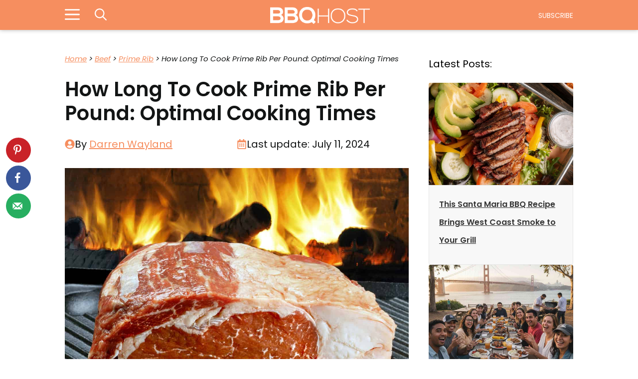

--- FILE ---
content_type: text/html; charset=UTF-8
request_url: https://bbqhost.com/how-long-to-cook-prime-rib-per-pound/
body_size: 33056
content:
<!DOCTYPE html>
<html lang="en-US" prefix="og: https://ogp.me/ns#">
<head>
	<meta charset="UTF-8">
	<link rel="dns-prefetch" href="//sa.searchatlas.com">
<link rel="preconnect" href="https://sa.searchatlas.com" crossorigin>
<meta name="otto" content="uuid=97cbebf1-3396-4e0b-aaf3-d6b826d885fc; type=wordpress; enabled=true; version=2.5.14"><script>window.__SA_DYO_INITIALIZED__=true;</script>
<!-- Hubbub v.2.25.2 https://morehubbub.com/ -->
<meta property="og:locale" content="en_US" />
<meta property="og:type" content="article" />
<meta property="og:title" content="How Long To Cook Prime Rib Per Pound: Optimal Cooking Times" />
<meta property="og:description" content="Chefs, cooks, and barbecuers have discussed this for ages, and it seems there is not a clear consensus yet. Knowing how long to cook prime rib per pound is essential if you&#039;re just starting. You" />
<meta property="og:url" content="https://bbqhost.com/how-long-to-cook-prime-rib-per-pound/" />
<meta property="og:site_name" content="BBQ Host" />
<meta property="og:updated_time" content="2024-07-11T16:23:12+00:00" />
<meta property="article:published_time" content="2022-10-29T08:02:52+00:00" />
<meta property="article:modified_time" content="2024-07-11T16:23:12+00:00" />
<meta name="twitter:card" content="summary_large_image" />
<meta name="twitter:title" content="How Long To Cook Prime Rib Per Pound: Optimal Cooking Times" />
<meta name="twitter:description" content="Chefs, cooks, and barbecuers have discussed this for ages, and it seems there is not a clear consensus yet. Knowing how long to cook prime rib per pound is essential if you&#039;re just starting. You" />
<meta class="flipboard-article" content="Chefs, cooks, and barbecuers have discussed this for ages, and it seems there is not a clear consensus yet. Knowing how long to cook prime rib per pound is essential if you&#039;re just starting. You" />
<meta property="og:image" content="https://bbqhost.com/wp-content/uploads/2022/10/3-46.jpg" />
<meta name="twitter:image" content="https://bbqhost.com/wp-content/uploads/2022/10/3-46.jpg" />
<meta property="og:image:width" content="1200" />
<meta property="og:image:height" content="921" />
<!-- Hubbub v.2.25.2 https://morehubbub.com/ -->
<meta name="viewport" content="width=device-width, initial-scale=1"><!-- Google tag (gtag.js) consent mode dataLayer added by Site Kit -->
<script id="google_gtagjs-js-consent-mode-data-layer">
window.dataLayer = window.dataLayer || [];function gtag(){dataLayer.push(arguments);}
gtag('consent', 'default', {"ad_personalization":"denied","ad_storage":"denied","ad_user_data":"denied","analytics_storage":"denied","functionality_storage":"denied","security_storage":"denied","personalization_storage":"denied","region":["AT","BE","BG","CH","CY","CZ","DE","DK","EE","ES","FI","FR","GB","GR","HR","HU","IE","IS","IT","LI","LT","LU","LV","MT","NL","NO","PL","PT","RO","SE","SI","SK"],"wait_for_update":500});
window._googlesitekitConsentCategoryMap = {"statistics":["analytics_storage"],"marketing":["ad_storage","ad_user_data","ad_personalization"],"functional":["functionality_storage","security_storage"],"preferences":["personalization_storage"]};
window._googlesitekitConsents = {"ad_personalization":"denied","ad_storage":"denied","ad_user_data":"denied","analytics_storage":"denied","functionality_storage":"denied","security_storage":"denied","personalization_storage":"denied","region":["AT","BE","BG","CH","CY","CZ","DE","DK","EE","ES","FI","FR","GB","GR","HR","HU","IE","IS","IT","LI","LT","LU","LV","MT","NL","NO","PL","PT","RO","SE","SI","SK"],"wait_for_update":500};
</script>
<!-- End Google tag (gtag.js) consent mode dataLayer added by Site Kit -->

<!-- Search Engine Optimization by Rank Math PRO - https://rankmath.com/ -->
<title>How Long To Cook Prime Rib Per Pound: Optimal Cooking Times</title>
<meta name="description" content="Chefs, cooks, and barbecuers have discussed this for ages, and it seems there is not a clear consensus yet. Knowing how long to cook prime rib per pound is"/>
<meta name="robots" content="follow, index, max-snippet:-1, max-video-preview:-1, max-image-preview:standard"/>
<link rel="canonical" href="https://bbqhost.com/how-long-to-cook-prime-rib-per-pound/" />
<meta property="og:locale" content="en_US" />
<meta property="og:type" content="article" />
<meta property="og:title" content="How Long To Cook Prime Rib Per Pound: Optimal Cooking Times" />
<meta property="og:description" content="Chefs, cooks, and barbecuers have discussed this for ages, and it seems there is not a clear consensus yet. Knowing how long to cook prime rib per pound is" />
<meta property="og:url" content="https://bbqhost.com/how-long-to-cook-prime-rib-per-pound/" />
<meta property="og:site_name" content="BBQ Host" />
<meta property="article:publisher" content="https://www.facebook.com/BBQHost/" />
<meta property="article:author" content="https://www.facebook.com/bbqhost/" />
<meta property="article:section" content="Prime Rib" />
<meta property="og:updated_time" content="2024-07-11T16:23:12-04:00" />
<meta property="fb:app_id" content="1652905035525565" />
<meta property="og:image" content="https://bbqhost.com/wp-content/uploads/2022/10/3-46.jpg" />
<meta property="og:image:secure_url" content="https://bbqhost.com/wp-content/uploads/2022/10/3-46.jpg" />
<meta property="og:image:width" content="1200" />
<meta property="og:image:height" content="921" />
<meta property="og:image:alt" content="how long to cook prime rib per pound" />
<meta property="og:image:type" content="image/jpeg" />
<meta property="article:published_time" content="2022-10-29T08:02:52-04:00" />
<meta property="article:modified_time" content="2024-07-11T16:23:12-04:00" />
<meta name="twitter:card" content="summary_large_image" />
<meta name="twitter:title" content="How Long To Cook Prime Rib Per Pound: Optimal Cooking Times" />
<meta name="twitter:description" content="Chefs, cooks, and barbecuers have discussed this for ages, and it seems there is not a clear consensus yet. Knowing how long to cook prime rib per pound is" />
<meta name="twitter:site" content="@BBQHost" />
<meta name="twitter:creator" content="@bbqhost" />
<meta name="twitter:image" content="https://bbqhost.com/wp-content/uploads/2022/10/3-46.jpg" />
<meta name="twitter:label1" content="Written by" />
<meta name="twitter:data1" content="Darren Wayland" />
<meta name="twitter:label2" content="Time to read" />
<meta name="twitter:data2" content="9 minutes" />
<script type="application/ld+json" class="rank-math-schema-pro">{"@context":"https://schema.org","@graph":[{"@type":"Place","@id":"https://bbqhost.com/#place","address":{"@type":"PostalAddress","streetAddress":"1309 Coffeen Avenue STE 1200","addressLocality":"Sheridan","addressRegion":"Wyoming","postalCode":"82801","addressCountry":"United States"}},{"@type":"Organization","@id":"https://bbqhost.com/#organization","name":"BBQ Host","url":"https://bbqhost.com","sameAs":["https://www.facebook.com/BBQHost/","https://twitter.com/BBQHost","https://www.instagram.com/bbqhostshop/","https://www.pinterest.com/bbqhost/"],"email":"info@bbqhost.com","address":{"@type":"PostalAddress","streetAddress":"1309 Coffeen Avenue STE 1200","addressLocality":"Sheridan","addressRegion":"Wyoming","postalCode":"82801","addressCountry":"United States"},"logo":{"@type":"ImageObject","@id":"https://bbqhost.com/#logo","url":"https://bbqhost.com/wp-content/uploads/2023/11/logo-white.png","contentUrl":"https://bbqhost.com/wp-content/uploads/2023/11/logo-white.png","caption":"BBQ Host","inLanguage":"en-US","width":"2263","height":"390"},"contactPoint":[{"@type":"ContactPoint","telephone":"+1-307-219-3783","contactType":"customer support"}],"description":"BBQHost.com is Home for everything BBQ\u2013 you\u2019ll find all the information you need to make your next barbecue a roaring success. Whether you\u2019re preparing to smoke your first beef brisket, grilling a batch of juicy steak &amp; cheeseburgers or researching and comparing grills to buy, Your BBQ Host is here to guide you on your journey.","legalName":"BBQHost.com","location":{"@id":"https://bbqhost.com/#place"}},{"@type":"WebSite","@id":"https://bbqhost.com/#website","url":"https://bbqhost.com","name":"BBQ Host","alternateName":"BBQHost.com","publisher":{"@id":"https://bbqhost.com/#organization"},"inLanguage":"en-US"},{"@type":"ImageObject","@id":"https://bbqhost.com/wp-content/uploads/2022/10/3-46.jpg","url":"https://bbqhost.com/wp-content/uploads/2022/10/3-46.jpg","width":"1200","height":"921","caption":"how long to cook prime rib per pound","inLanguage":"en-US"},{"@type":"BreadcrumbList","@id":"https://bbqhost.com/how-long-to-cook-prime-rib-per-pound/#breadcrumb","itemListElement":[{"@type":"ListItem","position":"1","item":{"@id":"https://bbqhost.com","name":"Home"}},{"@type":"ListItem","position":"2","item":{"@id":"https://bbqhost.com/beef/","name":"Beef"}},{"@type":"ListItem","position":"3","item":{"@id":"https://bbqhost.com/beef/prime-rib/","name":"Prime Rib"}},{"@type":"ListItem","position":"4","item":{"@id":"https://bbqhost.com/how-long-to-cook-prime-rib-per-pound/","name":"How Long To Cook Prime Rib Per Pound: Optimal Cooking Times"}}]},{"@type":"WebPage","@id":"https://bbqhost.com/how-long-to-cook-prime-rib-per-pound/#webpage","url":"https://bbqhost.com/how-long-to-cook-prime-rib-per-pound/","name":"How Long To Cook Prime Rib Per Pound: Optimal Cooking Times","datePublished":"2022-10-29T08:02:52-04:00","dateModified":"2024-07-11T16:23:12-04:00","isPartOf":{"@id":"https://bbqhost.com/#website"},"primaryImageOfPage":{"@id":"https://bbqhost.com/wp-content/uploads/2022/10/3-46.jpg"},"inLanguage":"en-US","breadcrumb":{"@id":"https://bbqhost.com/how-long-to-cook-prime-rib-per-pound/#breadcrumb"}},{"@type":"Person","@id":"https://bbqhost.com/author/darren/","name":"Darren Wayland","url":"https://bbqhost.com/author/darren/","image":{"@type":"ImageObject","@id":"https://secure.gravatar.com/avatar/f45d7670df105062b7866d221a0b00fd5b6a9897190c6ae4b486f956e665e03d?s=96&amp;d=retro&amp;r=pg","url":"https://secure.gravatar.com/avatar/f45d7670df105062b7866d221a0b00fd5b6a9897190c6ae4b486f956e665e03d?s=96&amp;d=retro&amp;r=pg","caption":"Darren Wayland","inLanguage":"en-US"},"sameAs":["https://www.facebook.com/bbqhost/","https://twitter.com/bbqhost","https://www.pinterest.com/bbqhost/"],"worksFor":{"@id":"https://bbqhost.com/#organization"}},{"@type":"BlogPosting","headline":"How Long To Cook Prime Rib Per Pound: Optimal Cooking Times","datePublished":"2022-10-29T08:02:52-04:00","dateModified":"2024-07-11T16:23:12-04:00","articleSection":"Prime Rib","author":{"@id":"https://bbqhost.com/author/darren/","name":"Darren Wayland"},"publisher":{"@id":"https://bbqhost.com/#organization"},"description":"Chefs, cooks, and barbecuers have discussed this for ages, and it seems there is not a clear consensus yet. Knowing how long to cook prime rib per pound is","name":"How Long To Cook Prime Rib Per Pound: Optimal Cooking Times","@id":"https://bbqhost.com/how-long-to-cook-prime-rib-per-pound/#richSnippet","isPartOf":{"@id":"https://bbqhost.com/how-long-to-cook-prime-rib-per-pound/#webpage"},"image":{"@id":"https://bbqhost.com/wp-content/uploads/2022/10/3-46.jpg"},"inLanguage":"en-US","mainEntityOfPage":{"@id":"https://bbqhost.com/how-long-to-cook-prime-rib-per-pound/#webpage"}}]}</script>
<!-- /Rank Math WordPress SEO plugin -->

<link rel='dns-prefetch' href='//bbqhost.com' />
<link rel='dns-prefetch' href='//scripts.mediavine.com' />
<link rel='dns-prefetch' href='//news.google.com' />
<link rel='dns-prefetch' href='//www.googletagmanager.com' />
<link href='https://fonts.gstatic.com' crossorigin rel='preconnect' />
<link href='https://fonts.googleapis.com' crossorigin rel='preconnect' />
<link rel="alternate" type="application/rss+xml" title="BBQ Host &raquo; Feed" href="https://bbqhost.com/feed/" />
<link rel="alternate" type="application/rss+xml" title="BBQ Host &raquo; Comments Feed" href="https://bbqhost.com/comments/feed/" />
<link rel="alternate" type="application/rss+xml" title="BBQ Host &raquo; How Long To Cook Prime Rib Per Pound: Optimal Cooking Times Comments Feed" href="https://bbqhost.com/how-long-to-cook-prime-rib-per-pound/feed/" />
<link rel="alternate" title="oEmbed (JSON)" type="application/json+oembed" href="https://bbqhost.com/wp-json/oembed/1.0/embed?url=https%3A%2F%2Fbbqhost.com%2Fhow-long-to-cook-prime-rib-per-pound%2F" />
<link rel="alternate" title="oEmbed (XML)" type="text/xml+oembed" href="https://bbqhost.com/wp-json/oembed/1.0/embed?url=https%3A%2F%2Fbbqhost.com%2Fhow-long-to-cook-prime-rib-per-pound%2F&#038;format=xml" />
<style id='wp-img-auto-sizes-contain-inline-css'>
img:is([sizes=auto i],[sizes^="auto," i]){contain-intrinsic-size:3000px 1500px}
/*# sourceURL=wp-img-auto-sizes-contain-inline-css */
</style>
<style id='wp-emoji-styles-inline-css'>

	img.wp-smiley, img.emoji {
		display: inline !important;
		border: none !important;
		box-shadow: none !important;
		height: 1em !important;
		width: 1em !important;
		margin: 0 0.07em !important;
		vertical-align: -0.1em !important;
		background: none !important;
		padding: 0 !important;
	}
/*# sourceURL=wp-emoji-styles-inline-css */
</style>
<style id='wp-block-library-inline-css'>
:root{--wp-block-synced-color:#7a00df;--wp-block-synced-color--rgb:122,0,223;--wp-bound-block-color:var(--wp-block-synced-color);--wp-editor-canvas-background:#ddd;--wp-admin-theme-color:#007cba;--wp-admin-theme-color--rgb:0,124,186;--wp-admin-theme-color-darker-10:#006ba1;--wp-admin-theme-color-darker-10--rgb:0,107,160.5;--wp-admin-theme-color-darker-20:#005a87;--wp-admin-theme-color-darker-20--rgb:0,90,135;--wp-admin-border-width-focus:2px}@media (min-resolution:192dpi){:root{--wp-admin-border-width-focus:1.5px}}.wp-element-button{cursor:pointer}:root .has-very-light-gray-background-color{background-color:#eee}:root .has-very-dark-gray-background-color{background-color:#313131}:root .has-very-light-gray-color{color:#eee}:root .has-very-dark-gray-color{color:#313131}:root .has-vivid-green-cyan-to-vivid-cyan-blue-gradient-background{background:linear-gradient(135deg,#00d084,#0693e3)}:root .has-purple-crush-gradient-background{background:linear-gradient(135deg,#34e2e4,#4721fb 50%,#ab1dfe)}:root .has-hazy-dawn-gradient-background{background:linear-gradient(135deg,#faaca8,#dad0ec)}:root .has-subdued-olive-gradient-background{background:linear-gradient(135deg,#fafae1,#67a671)}:root .has-atomic-cream-gradient-background{background:linear-gradient(135deg,#fdd79a,#004a59)}:root .has-nightshade-gradient-background{background:linear-gradient(135deg,#330968,#31cdcf)}:root .has-midnight-gradient-background{background:linear-gradient(135deg,#020381,#2874fc)}:root{--wp--preset--font-size--normal:16px;--wp--preset--font-size--huge:42px}.has-regular-font-size{font-size:1em}.has-larger-font-size{font-size:2.625em}.has-normal-font-size{font-size:var(--wp--preset--font-size--normal)}.has-huge-font-size{font-size:var(--wp--preset--font-size--huge)}.has-text-align-center{text-align:center}.has-text-align-left{text-align:left}.has-text-align-right{text-align:right}.has-fit-text{white-space:nowrap!important}#end-resizable-editor-section{display:none}.aligncenter{clear:both}.items-justified-left{justify-content:flex-start}.items-justified-center{justify-content:center}.items-justified-right{justify-content:flex-end}.items-justified-space-between{justify-content:space-between}.screen-reader-text{border:0;clip-path:inset(50%);height:1px;margin:-1px;overflow:hidden;padding:0;position:absolute;width:1px;word-wrap:normal!important}.screen-reader-text:focus{background-color:#ddd;clip-path:none;color:#444;display:block;font-size:1em;height:auto;left:5px;line-height:normal;padding:15px 23px 14px;text-decoration:none;top:5px;width:auto;z-index:100000}html :where(.has-border-color){border-style:solid}html :where([style*=border-top-color]){border-top-style:solid}html :where([style*=border-right-color]){border-right-style:solid}html :where([style*=border-bottom-color]){border-bottom-style:solid}html :where([style*=border-left-color]){border-left-style:solid}html :where([style*=border-width]){border-style:solid}html :where([style*=border-top-width]){border-top-style:solid}html :where([style*=border-right-width]){border-right-style:solid}html :where([style*=border-bottom-width]){border-bottom-style:solid}html :where([style*=border-left-width]){border-left-style:solid}html :where(img[class*=wp-image-]){height:auto;max-width:100%}:where(figure){margin:0 0 1em}html :where(.is-position-sticky){--wp-admin--admin-bar--position-offset:var(--wp-admin--admin-bar--height,0px)}@media screen and (max-width:600px){html :where(.is-position-sticky){--wp-admin--admin-bar--position-offset:0px}}

/*# sourceURL=wp-block-library-inline-css */
</style><style id='wp-block-avatar-inline-css'>
.wp-block-avatar{line-height:0}.wp-block-avatar,.wp-block-avatar img{box-sizing:border-box}.wp-block-avatar.aligncenter{text-align:center}
/*# sourceURL=https://bbqhost.com/wp-includes/blocks/avatar/style.min.css */
</style>
<style id='wp-block-heading-inline-css'>
h1:where(.wp-block-heading).has-background,h2:where(.wp-block-heading).has-background,h3:where(.wp-block-heading).has-background,h4:where(.wp-block-heading).has-background,h5:where(.wp-block-heading).has-background,h6:where(.wp-block-heading).has-background{padding:1.25em 2.375em}h1.has-text-align-left[style*=writing-mode]:where([style*=vertical-lr]),h1.has-text-align-right[style*=writing-mode]:where([style*=vertical-rl]),h2.has-text-align-left[style*=writing-mode]:where([style*=vertical-lr]),h2.has-text-align-right[style*=writing-mode]:where([style*=vertical-rl]),h3.has-text-align-left[style*=writing-mode]:where([style*=vertical-lr]),h3.has-text-align-right[style*=writing-mode]:where([style*=vertical-rl]),h4.has-text-align-left[style*=writing-mode]:where([style*=vertical-lr]),h4.has-text-align-right[style*=writing-mode]:where([style*=vertical-rl]),h5.has-text-align-left[style*=writing-mode]:where([style*=vertical-lr]),h5.has-text-align-right[style*=writing-mode]:where([style*=vertical-rl]),h6.has-text-align-left[style*=writing-mode]:where([style*=vertical-lr]),h6.has-text-align-right[style*=writing-mode]:where([style*=vertical-rl]){rotate:180deg}
/*# sourceURL=https://bbqhost.com/wp-includes/blocks/heading/style.min.css */
</style>
<style id='wp-block-image-inline-css'>
.wp-block-image>a,.wp-block-image>figure>a{display:inline-block}.wp-block-image img{box-sizing:border-box;height:auto;max-width:100%;vertical-align:bottom}@media not (prefers-reduced-motion){.wp-block-image img.hide{visibility:hidden}.wp-block-image img.show{animation:show-content-image .4s}}.wp-block-image[style*=border-radius] img,.wp-block-image[style*=border-radius]>a{border-radius:inherit}.wp-block-image.has-custom-border img{box-sizing:border-box}.wp-block-image.aligncenter{text-align:center}.wp-block-image.alignfull>a,.wp-block-image.alignwide>a{width:100%}.wp-block-image.alignfull img,.wp-block-image.alignwide img{height:auto;width:100%}.wp-block-image .aligncenter,.wp-block-image .alignleft,.wp-block-image .alignright,.wp-block-image.aligncenter,.wp-block-image.alignleft,.wp-block-image.alignright{display:table}.wp-block-image .aligncenter>figcaption,.wp-block-image .alignleft>figcaption,.wp-block-image .alignright>figcaption,.wp-block-image.aligncenter>figcaption,.wp-block-image.alignleft>figcaption,.wp-block-image.alignright>figcaption{caption-side:bottom;display:table-caption}.wp-block-image .alignleft{float:left;margin:.5em 1em .5em 0}.wp-block-image .alignright{float:right;margin:.5em 0 .5em 1em}.wp-block-image .aligncenter{margin-left:auto;margin-right:auto}.wp-block-image :where(figcaption){margin-bottom:1em;margin-top:.5em}.wp-block-image.is-style-circle-mask img{border-radius:9999px}@supports ((-webkit-mask-image:none) or (mask-image:none)) or (-webkit-mask-image:none){.wp-block-image.is-style-circle-mask img{border-radius:0;-webkit-mask-image:url('data:image/svg+xml;utf8,<svg viewBox="0 0 100 100" xmlns="http://www.w3.org/2000/svg"><circle cx="50" cy="50" r="50"/></svg>');mask-image:url('data:image/svg+xml;utf8,<svg viewBox="0 0 100 100" xmlns="http://www.w3.org/2000/svg"><circle cx="50" cy="50" r="50"/></svg>');mask-mode:alpha;-webkit-mask-position:center;mask-position:center;-webkit-mask-repeat:no-repeat;mask-repeat:no-repeat;-webkit-mask-size:contain;mask-size:contain}}:root :where(.wp-block-image.is-style-rounded img,.wp-block-image .is-style-rounded img){border-radius:9999px}.wp-block-image figure{margin:0}.wp-lightbox-container{display:flex;flex-direction:column;position:relative}.wp-lightbox-container img{cursor:zoom-in}.wp-lightbox-container img:hover+button{opacity:1}.wp-lightbox-container button{align-items:center;backdrop-filter:blur(16px) saturate(180%);background-color:#5a5a5a40;border:none;border-radius:4px;cursor:zoom-in;display:flex;height:20px;justify-content:center;opacity:0;padding:0;position:absolute;right:16px;text-align:center;top:16px;width:20px;z-index:100}@media not (prefers-reduced-motion){.wp-lightbox-container button{transition:opacity .2s ease}}.wp-lightbox-container button:focus-visible{outline:3px auto #5a5a5a40;outline:3px auto -webkit-focus-ring-color;outline-offset:3px}.wp-lightbox-container button:hover{cursor:pointer;opacity:1}.wp-lightbox-container button:focus{opacity:1}.wp-lightbox-container button:focus,.wp-lightbox-container button:hover,.wp-lightbox-container button:not(:hover):not(:active):not(.has-background){background-color:#5a5a5a40;border:none}.wp-lightbox-overlay{box-sizing:border-box;cursor:zoom-out;height:100vh;left:0;overflow:hidden;position:fixed;top:0;visibility:hidden;width:100%;z-index:100000}.wp-lightbox-overlay .close-button{align-items:center;cursor:pointer;display:flex;justify-content:center;min-height:40px;min-width:40px;padding:0;position:absolute;right:calc(env(safe-area-inset-right) + 16px);top:calc(env(safe-area-inset-top) + 16px);z-index:5000000}.wp-lightbox-overlay .close-button:focus,.wp-lightbox-overlay .close-button:hover,.wp-lightbox-overlay .close-button:not(:hover):not(:active):not(.has-background){background:none;border:none}.wp-lightbox-overlay .lightbox-image-container{height:var(--wp--lightbox-container-height);left:50%;overflow:hidden;position:absolute;top:50%;transform:translate(-50%,-50%);transform-origin:top left;width:var(--wp--lightbox-container-width);z-index:9999999999}.wp-lightbox-overlay .wp-block-image{align-items:center;box-sizing:border-box;display:flex;height:100%;justify-content:center;margin:0;position:relative;transform-origin:0 0;width:100%;z-index:3000000}.wp-lightbox-overlay .wp-block-image img{height:var(--wp--lightbox-image-height);min-height:var(--wp--lightbox-image-height);min-width:var(--wp--lightbox-image-width);width:var(--wp--lightbox-image-width)}.wp-lightbox-overlay .wp-block-image figcaption{display:none}.wp-lightbox-overlay button{background:none;border:none}.wp-lightbox-overlay .scrim{background-color:#fff;height:100%;opacity:.9;position:absolute;width:100%;z-index:2000000}.wp-lightbox-overlay.active{visibility:visible}@media not (prefers-reduced-motion){.wp-lightbox-overlay.active{animation:turn-on-visibility .25s both}.wp-lightbox-overlay.active img{animation:turn-on-visibility .35s both}.wp-lightbox-overlay.show-closing-animation:not(.active){animation:turn-off-visibility .35s both}.wp-lightbox-overlay.show-closing-animation:not(.active) img{animation:turn-off-visibility .25s both}.wp-lightbox-overlay.zoom.active{animation:none;opacity:1;visibility:visible}.wp-lightbox-overlay.zoom.active .lightbox-image-container{animation:lightbox-zoom-in .4s}.wp-lightbox-overlay.zoom.active .lightbox-image-container img{animation:none}.wp-lightbox-overlay.zoom.active .scrim{animation:turn-on-visibility .4s forwards}.wp-lightbox-overlay.zoom.show-closing-animation:not(.active){animation:none}.wp-lightbox-overlay.zoom.show-closing-animation:not(.active) .lightbox-image-container{animation:lightbox-zoom-out .4s}.wp-lightbox-overlay.zoom.show-closing-animation:not(.active) .lightbox-image-container img{animation:none}.wp-lightbox-overlay.zoom.show-closing-animation:not(.active) .scrim{animation:turn-off-visibility .4s forwards}}@keyframes show-content-image{0%{visibility:hidden}99%{visibility:hidden}to{visibility:visible}}@keyframes turn-on-visibility{0%{opacity:0}to{opacity:1}}@keyframes turn-off-visibility{0%{opacity:1;visibility:visible}99%{opacity:0;visibility:visible}to{opacity:0;visibility:hidden}}@keyframes lightbox-zoom-in{0%{transform:translate(calc((-100vw + var(--wp--lightbox-scrollbar-width))/2 + var(--wp--lightbox-initial-left-position)),calc(-50vh + var(--wp--lightbox-initial-top-position))) scale(var(--wp--lightbox-scale))}to{transform:translate(-50%,-50%) scale(1)}}@keyframes lightbox-zoom-out{0%{transform:translate(-50%,-50%) scale(1);visibility:visible}99%{visibility:visible}to{transform:translate(calc((-100vw + var(--wp--lightbox-scrollbar-width))/2 + var(--wp--lightbox-initial-left-position)),calc(-50vh + var(--wp--lightbox-initial-top-position))) scale(var(--wp--lightbox-scale));visibility:hidden}}
/*# sourceURL=https://bbqhost.com/wp-includes/blocks/image/style.min.css */
</style>
<style id='wp-block-list-inline-css'>
ol,ul{box-sizing:border-box}:root :where(.wp-block-list.has-background){padding:1.25em 2.375em}
/*# sourceURL=https://bbqhost.com/wp-includes/blocks/list/style.min.css */
</style>
<style id='wp-block-post-author-biography-inline-css'>
.wp-block-post-author-biography{box-sizing:border-box}
/*# sourceURL=https://bbqhost.com/wp-includes/blocks/post-author-biography/style.min.css */
</style>
<style id='wp-block-post-author-name-inline-css'>
.wp-block-post-author-name{box-sizing:border-box}
/*# sourceURL=https://bbqhost.com/wp-includes/blocks/post-author-name/style.min.css */
</style>
<style id='wp-block-post-title-inline-css'>
.wp-block-post-title{box-sizing:border-box;word-break:break-word}.wp-block-post-title :where(a){display:inline-block;font-family:inherit;font-size:inherit;font-style:inherit;font-weight:inherit;letter-spacing:inherit;line-height:inherit;text-decoration:inherit}
/*# sourceURL=https://bbqhost.com/wp-includes/blocks/post-title/style.min.css */
</style>
<style id='wp-block-columns-inline-css'>
.wp-block-columns{box-sizing:border-box;display:flex;flex-wrap:wrap!important}@media (min-width:782px){.wp-block-columns{flex-wrap:nowrap!important}}.wp-block-columns{align-items:normal!important}.wp-block-columns.are-vertically-aligned-top{align-items:flex-start}.wp-block-columns.are-vertically-aligned-center{align-items:center}.wp-block-columns.are-vertically-aligned-bottom{align-items:flex-end}@media (max-width:781px){.wp-block-columns:not(.is-not-stacked-on-mobile)>.wp-block-column{flex-basis:100%!important}}@media (min-width:782px){.wp-block-columns:not(.is-not-stacked-on-mobile)>.wp-block-column{flex-basis:0;flex-grow:1}.wp-block-columns:not(.is-not-stacked-on-mobile)>.wp-block-column[style*=flex-basis]{flex-grow:0}}.wp-block-columns.is-not-stacked-on-mobile{flex-wrap:nowrap!important}.wp-block-columns.is-not-stacked-on-mobile>.wp-block-column{flex-basis:0;flex-grow:1}.wp-block-columns.is-not-stacked-on-mobile>.wp-block-column[style*=flex-basis]{flex-grow:0}:where(.wp-block-columns){margin-bottom:1.75em}:where(.wp-block-columns.has-background){padding:1.25em 2.375em}.wp-block-column{flex-grow:1;min-width:0;overflow-wrap:break-word;word-break:break-word}.wp-block-column.is-vertically-aligned-top{align-self:flex-start}.wp-block-column.is-vertically-aligned-center{align-self:center}.wp-block-column.is-vertically-aligned-bottom{align-self:flex-end}.wp-block-column.is-vertically-aligned-stretch{align-self:stretch}.wp-block-column.is-vertically-aligned-bottom,.wp-block-column.is-vertically-aligned-center,.wp-block-column.is-vertically-aligned-top{width:100%}
/*# sourceURL=https://bbqhost.com/wp-includes/blocks/columns/style.min.css */
</style>
<style id='wp-block-group-inline-css'>
.wp-block-group{box-sizing:border-box}:where(.wp-block-group.wp-block-group-is-layout-constrained){position:relative}
/*# sourceURL=https://bbqhost.com/wp-includes/blocks/group/style.min.css */
</style>
<style id='wp-block-paragraph-inline-css'>
.is-small-text{font-size:.875em}.is-regular-text{font-size:1em}.is-large-text{font-size:2.25em}.is-larger-text{font-size:3em}.has-drop-cap:not(:focus):first-letter{float:left;font-size:8.4em;font-style:normal;font-weight:100;line-height:.68;margin:.05em .1em 0 0;text-transform:uppercase}body.rtl .has-drop-cap:not(:focus):first-letter{float:none;margin-left:.1em}p.has-drop-cap.has-background{overflow:hidden}:root :where(p.has-background){padding:1.25em 2.375em}:where(p.has-text-color:not(.has-link-color)) a{color:inherit}p.has-text-align-left[style*="writing-mode:vertical-lr"],p.has-text-align-right[style*="writing-mode:vertical-rl"]{rotate:180deg}
/*# sourceURL=https://bbqhost.com/wp-includes/blocks/paragraph/style.min.css */
</style>
<style id='wp-block-spacer-inline-css'>
.wp-block-spacer{clear:both}
/*# sourceURL=https://bbqhost.com/wp-includes/blocks/spacer/style.min.css */
</style>
<style id='wp-block-table-inline-css'>
.wp-block-table{overflow-x:auto}.wp-block-table table{border-collapse:collapse;width:100%}.wp-block-table thead{border-bottom:3px solid}.wp-block-table tfoot{border-top:3px solid}.wp-block-table td,.wp-block-table th{border:1px solid;padding:.5em}.wp-block-table .has-fixed-layout{table-layout:fixed;width:100%}.wp-block-table .has-fixed-layout td,.wp-block-table .has-fixed-layout th{word-break:break-word}.wp-block-table.aligncenter,.wp-block-table.alignleft,.wp-block-table.alignright{display:table;width:auto}.wp-block-table.aligncenter td,.wp-block-table.aligncenter th,.wp-block-table.alignleft td,.wp-block-table.alignleft th,.wp-block-table.alignright td,.wp-block-table.alignright th{word-break:break-word}.wp-block-table .has-subtle-light-gray-background-color{background-color:#f3f4f5}.wp-block-table .has-subtle-pale-green-background-color{background-color:#e9fbe5}.wp-block-table .has-subtle-pale-blue-background-color{background-color:#e7f5fe}.wp-block-table .has-subtle-pale-pink-background-color{background-color:#fcf0ef}.wp-block-table.is-style-stripes{background-color:initial;border-collapse:inherit;border-spacing:0}.wp-block-table.is-style-stripes tbody tr:nth-child(odd){background-color:#f0f0f0}.wp-block-table.is-style-stripes.has-subtle-light-gray-background-color tbody tr:nth-child(odd){background-color:#f3f4f5}.wp-block-table.is-style-stripes.has-subtle-pale-green-background-color tbody tr:nth-child(odd){background-color:#e9fbe5}.wp-block-table.is-style-stripes.has-subtle-pale-blue-background-color tbody tr:nth-child(odd){background-color:#e7f5fe}.wp-block-table.is-style-stripes.has-subtle-pale-pink-background-color tbody tr:nth-child(odd){background-color:#fcf0ef}.wp-block-table.is-style-stripes td,.wp-block-table.is-style-stripes th{border-color:#0000}.wp-block-table.is-style-stripes{border-bottom:1px solid #f0f0f0}.wp-block-table .has-border-color td,.wp-block-table .has-border-color th,.wp-block-table .has-border-color tr,.wp-block-table .has-border-color>*{border-color:inherit}.wp-block-table table[style*=border-top-color] tr:first-child,.wp-block-table table[style*=border-top-color] tr:first-child td,.wp-block-table table[style*=border-top-color] tr:first-child th,.wp-block-table table[style*=border-top-color]>*,.wp-block-table table[style*=border-top-color]>* td,.wp-block-table table[style*=border-top-color]>* th{border-top-color:inherit}.wp-block-table table[style*=border-top-color] tr:not(:first-child){border-top-color:initial}.wp-block-table table[style*=border-right-color] td:last-child,.wp-block-table table[style*=border-right-color] th,.wp-block-table table[style*=border-right-color] tr,.wp-block-table table[style*=border-right-color]>*{border-right-color:inherit}.wp-block-table table[style*=border-bottom-color] tr:last-child,.wp-block-table table[style*=border-bottom-color] tr:last-child td,.wp-block-table table[style*=border-bottom-color] tr:last-child th,.wp-block-table table[style*=border-bottom-color]>*,.wp-block-table table[style*=border-bottom-color]>* td,.wp-block-table table[style*=border-bottom-color]>* th{border-bottom-color:inherit}.wp-block-table table[style*=border-bottom-color] tr:not(:last-child){border-bottom-color:initial}.wp-block-table table[style*=border-left-color] td:first-child,.wp-block-table table[style*=border-left-color] th,.wp-block-table table[style*=border-left-color] tr,.wp-block-table table[style*=border-left-color]>*{border-left-color:inherit}.wp-block-table table[style*=border-style] td,.wp-block-table table[style*=border-style] th,.wp-block-table table[style*=border-style] tr,.wp-block-table table[style*=border-style]>*{border-style:inherit}.wp-block-table table[style*=border-width] td,.wp-block-table table[style*=border-width] th,.wp-block-table table[style*=border-width] tr,.wp-block-table table[style*=border-width]>*{border-style:inherit;border-width:inherit}
/*# sourceURL=https://bbqhost.com/wp-includes/blocks/table/style.min.css */
</style>
<style id='global-styles-inline-css'>
:root{--wp--preset--aspect-ratio--square: 1;--wp--preset--aspect-ratio--4-3: 4/3;--wp--preset--aspect-ratio--3-4: 3/4;--wp--preset--aspect-ratio--3-2: 3/2;--wp--preset--aspect-ratio--2-3: 2/3;--wp--preset--aspect-ratio--16-9: 16/9;--wp--preset--aspect-ratio--9-16: 9/16;--wp--preset--color--black: #000000;--wp--preset--color--cyan-bluish-gray: #abb8c3;--wp--preset--color--white: #ffffff;--wp--preset--color--pale-pink: #f78da7;--wp--preset--color--vivid-red: #cf2e2e;--wp--preset--color--luminous-vivid-orange: #ff6900;--wp--preset--color--luminous-vivid-amber: #fcb900;--wp--preset--color--light-green-cyan: #7bdcb5;--wp--preset--color--vivid-green-cyan: #00d084;--wp--preset--color--pale-cyan-blue: #8ed1fc;--wp--preset--color--vivid-cyan-blue: #0693e3;--wp--preset--color--vivid-purple: #9b51e0;--wp--preset--color--primary-color: var(--primary-color);--wp--preset--color--secondary-color: var(--secondary-color);--wp--preset--color--nuetral-color: var(--nuetral-color);--wp--preset--color--white-color: var(--white-color);--wp--preset--color--text-color: var(--text-color);--wp--preset--gradient--vivid-cyan-blue-to-vivid-purple: linear-gradient(135deg,rgb(6,147,227) 0%,rgb(155,81,224) 100%);--wp--preset--gradient--light-green-cyan-to-vivid-green-cyan: linear-gradient(135deg,rgb(122,220,180) 0%,rgb(0,208,130) 100%);--wp--preset--gradient--luminous-vivid-amber-to-luminous-vivid-orange: linear-gradient(135deg,rgb(252,185,0) 0%,rgb(255,105,0) 100%);--wp--preset--gradient--luminous-vivid-orange-to-vivid-red: linear-gradient(135deg,rgb(255,105,0) 0%,rgb(207,46,46) 100%);--wp--preset--gradient--very-light-gray-to-cyan-bluish-gray: linear-gradient(135deg,rgb(238,238,238) 0%,rgb(169,184,195) 100%);--wp--preset--gradient--cool-to-warm-spectrum: linear-gradient(135deg,rgb(74,234,220) 0%,rgb(151,120,209) 20%,rgb(207,42,186) 40%,rgb(238,44,130) 60%,rgb(251,105,98) 80%,rgb(254,248,76) 100%);--wp--preset--gradient--blush-light-purple: linear-gradient(135deg,rgb(255,206,236) 0%,rgb(152,150,240) 100%);--wp--preset--gradient--blush-bordeaux: linear-gradient(135deg,rgb(254,205,165) 0%,rgb(254,45,45) 50%,rgb(107,0,62) 100%);--wp--preset--gradient--luminous-dusk: linear-gradient(135deg,rgb(255,203,112) 0%,rgb(199,81,192) 50%,rgb(65,88,208) 100%);--wp--preset--gradient--pale-ocean: linear-gradient(135deg,rgb(255,245,203) 0%,rgb(182,227,212) 50%,rgb(51,167,181) 100%);--wp--preset--gradient--electric-grass: linear-gradient(135deg,rgb(202,248,128) 0%,rgb(113,206,126) 100%);--wp--preset--gradient--midnight: linear-gradient(135deg,rgb(2,3,129) 0%,rgb(40,116,252) 100%);--wp--preset--font-size--small: 13px;--wp--preset--font-size--medium: 20px;--wp--preset--font-size--large: 36px;--wp--preset--font-size--x-large: 42px;--wp--preset--spacing--20: 0.44rem;--wp--preset--spacing--30: 0.67rem;--wp--preset--spacing--40: 1rem;--wp--preset--spacing--50: 1.5rem;--wp--preset--spacing--60: 2.25rem;--wp--preset--spacing--70: 3.38rem;--wp--preset--spacing--80: 5.06rem;--wp--preset--shadow--natural: 6px 6px 9px rgba(0, 0, 0, 0.2);--wp--preset--shadow--deep: 12px 12px 50px rgba(0, 0, 0, 0.4);--wp--preset--shadow--sharp: 6px 6px 0px rgba(0, 0, 0, 0.2);--wp--preset--shadow--outlined: 6px 6px 0px -3px rgb(255, 255, 255), 6px 6px rgb(0, 0, 0);--wp--preset--shadow--crisp: 6px 6px 0px rgb(0, 0, 0);}:where(.is-layout-flex){gap: 0.5em;}:where(.is-layout-grid){gap: 0.5em;}body .is-layout-flex{display: flex;}.is-layout-flex{flex-wrap: wrap;align-items: center;}.is-layout-flex > :is(*, div){margin: 0;}body .is-layout-grid{display: grid;}.is-layout-grid > :is(*, div){margin: 0;}:where(.wp-block-columns.is-layout-flex){gap: 2em;}:where(.wp-block-columns.is-layout-grid){gap: 2em;}:where(.wp-block-post-template.is-layout-flex){gap: 1.25em;}:where(.wp-block-post-template.is-layout-grid){gap: 1.25em;}.has-black-color{color: var(--wp--preset--color--black) !important;}.has-cyan-bluish-gray-color{color: var(--wp--preset--color--cyan-bluish-gray) !important;}.has-white-color{color: var(--wp--preset--color--white) !important;}.has-pale-pink-color{color: var(--wp--preset--color--pale-pink) !important;}.has-vivid-red-color{color: var(--wp--preset--color--vivid-red) !important;}.has-luminous-vivid-orange-color{color: var(--wp--preset--color--luminous-vivid-orange) !important;}.has-luminous-vivid-amber-color{color: var(--wp--preset--color--luminous-vivid-amber) !important;}.has-light-green-cyan-color{color: var(--wp--preset--color--light-green-cyan) !important;}.has-vivid-green-cyan-color{color: var(--wp--preset--color--vivid-green-cyan) !important;}.has-pale-cyan-blue-color{color: var(--wp--preset--color--pale-cyan-blue) !important;}.has-vivid-cyan-blue-color{color: var(--wp--preset--color--vivid-cyan-blue) !important;}.has-vivid-purple-color{color: var(--wp--preset--color--vivid-purple) !important;}.has-black-background-color{background-color: var(--wp--preset--color--black) !important;}.has-cyan-bluish-gray-background-color{background-color: var(--wp--preset--color--cyan-bluish-gray) !important;}.has-white-background-color{background-color: var(--wp--preset--color--white) !important;}.has-pale-pink-background-color{background-color: var(--wp--preset--color--pale-pink) !important;}.has-vivid-red-background-color{background-color: var(--wp--preset--color--vivid-red) !important;}.has-luminous-vivid-orange-background-color{background-color: var(--wp--preset--color--luminous-vivid-orange) !important;}.has-luminous-vivid-amber-background-color{background-color: var(--wp--preset--color--luminous-vivid-amber) !important;}.has-light-green-cyan-background-color{background-color: var(--wp--preset--color--light-green-cyan) !important;}.has-vivid-green-cyan-background-color{background-color: var(--wp--preset--color--vivid-green-cyan) !important;}.has-pale-cyan-blue-background-color{background-color: var(--wp--preset--color--pale-cyan-blue) !important;}.has-vivid-cyan-blue-background-color{background-color: var(--wp--preset--color--vivid-cyan-blue) !important;}.has-vivid-purple-background-color{background-color: var(--wp--preset--color--vivid-purple) !important;}.has-black-border-color{border-color: var(--wp--preset--color--black) !important;}.has-cyan-bluish-gray-border-color{border-color: var(--wp--preset--color--cyan-bluish-gray) !important;}.has-white-border-color{border-color: var(--wp--preset--color--white) !important;}.has-pale-pink-border-color{border-color: var(--wp--preset--color--pale-pink) !important;}.has-vivid-red-border-color{border-color: var(--wp--preset--color--vivid-red) !important;}.has-luminous-vivid-orange-border-color{border-color: var(--wp--preset--color--luminous-vivid-orange) !important;}.has-luminous-vivid-amber-border-color{border-color: var(--wp--preset--color--luminous-vivid-amber) !important;}.has-light-green-cyan-border-color{border-color: var(--wp--preset--color--light-green-cyan) !important;}.has-vivid-green-cyan-border-color{border-color: var(--wp--preset--color--vivid-green-cyan) !important;}.has-pale-cyan-blue-border-color{border-color: var(--wp--preset--color--pale-cyan-blue) !important;}.has-vivid-cyan-blue-border-color{border-color: var(--wp--preset--color--vivid-cyan-blue) !important;}.has-vivid-purple-border-color{border-color: var(--wp--preset--color--vivid-purple) !important;}.has-vivid-cyan-blue-to-vivid-purple-gradient-background{background: var(--wp--preset--gradient--vivid-cyan-blue-to-vivid-purple) !important;}.has-light-green-cyan-to-vivid-green-cyan-gradient-background{background: var(--wp--preset--gradient--light-green-cyan-to-vivid-green-cyan) !important;}.has-luminous-vivid-amber-to-luminous-vivid-orange-gradient-background{background: var(--wp--preset--gradient--luminous-vivid-amber-to-luminous-vivid-orange) !important;}.has-luminous-vivid-orange-to-vivid-red-gradient-background{background: var(--wp--preset--gradient--luminous-vivid-orange-to-vivid-red) !important;}.has-very-light-gray-to-cyan-bluish-gray-gradient-background{background: var(--wp--preset--gradient--very-light-gray-to-cyan-bluish-gray) !important;}.has-cool-to-warm-spectrum-gradient-background{background: var(--wp--preset--gradient--cool-to-warm-spectrum) !important;}.has-blush-light-purple-gradient-background{background: var(--wp--preset--gradient--blush-light-purple) !important;}.has-blush-bordeaux-gradient-background{background: var(--wp--preset--gradient--blush-bordeaux) !important;}.has-luminous-dusk-gradient-background{background: var(--wp--preset--gradient--luminous-dusk) !important;}.has-pale-ocean-gradient-background{background: var(--wp--preset--gradient--pale-ocean) !important;}.has-electric-grass-gradient-background{background: var(--wp--preset--gradient--electric-grass) !important;}.has-midnight-gradient-background{background: var(--wp--preset--gradient--midnight) !important;}.has-small-font-size{font-size: var(--wp--preset--font-size--small) !important;}.has-medium-font-size{font-size: var(--wp--preset--font-size--medium) !important;}.has-large-font-size{font-size: var(--wp--preset--font-size--large) !important;}.has-x-large-font-size{font-size: var(--wp--preset--font-size--x-large) !important;}
:where(.wp-block-columns.is-layout-flex){gap: 2em;}:where(.wp-block-columns.is-layout-grid){gap: 2em;}
/*# sourceURL=global-styles-inline-css */
</style>
<style id='core-block-supports-inline-css'>
.wp-container-core-columns-is-layout-9d6595d7{flex-wrap:nowrap;}.wp-elements-261f621744fc93b755269a9b8c023532 a:where(:not(.wp-element-button)){color:var(--wp--preset--color--white-color);}.wp-elements-d538e4f20e490b1ca01112cb68585ac7 a:where(:not(.wp-element-button)){color:var(--wp--preset--color--white-color);}.wp-elements-3bec5585c84e902b995bd92bf231b25a a:where(:not(.wp-element-button)){color:var(--wp--preset--color--white-color);}.wp-elements-a9379ff7ada18d486ca736bcae78f4de a:where(:not(.wp-element-button)){color:var(--wp--preset--color--white-color);}
/*# sourceURL=core-block-supports-inline-css */
</style>

<style id='classic-theme-styles-inline-css'>
/*! This file is auto-generated */
.wp-block-button__link{color:#fff;background-color:#32373c;border-radius:9999px;box-shadow:none;text-decoration:none;padding:calc(.667em + 2px) calc(1.333em + 2px);font-size:1.125em}.wp-block-file__button{background:#32373c;color:#fff;text-decoration:none}
/*# sourceURL=/wp-includes/css/classic-themes.min.css */
</style>
<link rel='stylesheet' id='convertkit-broadcasts-css' href='https://bbqhost.com/wp-content/plugins/convertkit/resources/frontend/css/broadcasts.css?ver=3.1.5' media='all' />
<link rel='stylesheet' id='convertkit-button-css' href='https://bbqhost.com/wp-content/plugins/convertkit/resources/frontend/css/button.css?ver=3.1.5' media='all' />
<style id='wp-block-button-inline-css'>
.wp-block-button__link{align-content:center;box-sizing:border-box;cursor:pointer;display:inline-block;height:100%;text-align:center;word-break:break-word}.wp-block-button__link.aligncenter{text-align:center}.wp-block-button__link.alignright{text-align:right}:where(.wp-block-button__link){border-radius:9999px;box-shadow:none;padding:calc(.667em + 2px) calc(1.333em + 2px);text-decoration:none}.wp-block-button[style*=text-decoration] .wp-block-button__link{text-decoration:inherit}.wp-block-buttons>.wp-block-button.has-custom-width{max-width:none}.wp-block-buttons>.wp-block-button.has-custom-width .wp-block-button__link{width:100%}.wp-block-buttons>.wp-block-button.has-custom-font-size .wp-block-button__link{font-size:inherit}.wp-block-buttons>.wp-block-button.wp-block-button__width-25{width:calc(25% - var(--wp--style--block-gap, .5em)*.75)}.wp-block-buttons>.wp-block-button.wp-block-button__width-50{width:calc(50% - var(--wp--style--block-gap, .5em)*.5)}.wp-block-buttons>.wp-block-button.wp-block-button__width-75{width:calc(75% - var(--wp--style--block-gap, .5em)*.25)}.wp-block-buttons>.wp-block-button.wp-block-button__width-100{flex-basis:100%;width:100%}.wp-block-buttons.is-vertical>.wp-block-button.wp-block-button__width-25{width:25%}.wp-block-buttons.is-vertical>.wp-block-button.wp-block-button__width-50{width:50%}.wp-block-buttons.is-vertical>.wp-block-button.wp-block-button__width-75{width:75%}.wp-block-button.is-style-squared,.wp-block-button__link.wp-block-button.is-style-squared{border-radius:0}.wp-block-button.no-border-radius,.wp-block-button__link.no-border-radius{border-radius:0!important}:root :where(.wp-block-button .wp-block-button__link.is-style-outline),:root :where(.wp-block-button.is-style-outline>.wp-block-button__link){border:2px solid;padding:.667em 1.333em}:root :where(.wp-block-button .wp-block-button__link.is-style-outline:not(.has-text-color)),:root :where(.wp-block-button.is-style-outline>.wp-block-button__link:not(.has-text-color)){color:currentColor}:root :where(.wp-block-button .wp-block-button__link.is-style-outline:not(.has-background)),:root :where(.wp-block-button.is-style-outline>.wp-block-button__link:not(.has-background)){background-color:initial;background-image:none}
/*# sourceURL=https://bbqhost.com/wp-includes/blocks/button/style.min.css */
</style>
<link rel='stylesheet' id='convertkit-form-css' href='https://bbqhost.com/wp-content/plugins/convertkit/resources/frontend/css/form.css?ver=3.1.5' media='all' />
<link rel='stylesheet' id='convertkit-form-builder-field-css' href='https://bbqhost.com/wp-content/plugins/convertkit/resources/frontend/css/form-builder.css?ver=3.1.5' media='all' />
<link rel='stylesheet' id='convertkit-form-builder-css' href='https://bbqhost.com/wp-content/plugins/convertkit/resources/frontend/css/form-builder.css?ver=3.1.5' media='all' />
<link rel='stylesheet' id='dpsp-frontend-style-pro-css' href='https://bbqhost.com/wp-content/plugins/social-pug/assets/dist/style-frontend-pro.css?ver=2.25.2' media='all' />
<style id='dpsp-frontend-style-pro-inline-css'>

				@media screen and ( max-width : 720px ) {
					.dpsp-content-wrapper.dpsp-hide-on-mobile,
					.dpsp-share-text.dpsp-hide-on-mobile {
						display: none;
					}
					.dpsp-has-spacing .dpsp-networks-btns-wrapper li {
						margin:0 2% 10px 0;
					}
					.dpsp-network-btn.dpsp-has-label:not(.dpsp-has-count) {
						max-height: 40px;
						padding: 0;
						justify-content: center;
					}
					.dpsp-content-wrapper.dpsp-size-small .dpsp-network-btn.dpsp-has-label:not(.dpsp-has-count){
						max-height: 32px;
					}
					.dpsp-content-wrapper.dpsp-size-large .dpsp-network-btn.dpsp-has-label:not(.dpsp-has-count){
						max-height: 46px;
					}
				}
			@media screen and ( min-width : 720px ) { .dpsp-content-wrapper .dpsp-network-list-item.dpsp-network-list-item-whatsapp { display: none } }
			@media screen and ( max-width : 720px ) {
				aside#dpsp-floating-sidebar.dpsp-hide-on-mobile.opened {
					display: none;
				}
			}
			@media screen and ( min-width : 720px ) { #dpsp-floating-sidebar .dpsp-network-list-item.dpsp-network-list-item-whatsapp { display: none } }
			@media screen and ( max-width : 720px ) {
				aside#dpsp-floating-sidebar.dpsp-hide-on-mobile.opened {
					display: none;
				}
			}
			@media screen and ( min-width : 720px ) { #dpsp-floating-sidebar .dpsp-network-list-item.dpsp-network-list-item-whatsapp { display: none } }
/*# sourceURL=dpsp-frontend-style-pro-inline-css */
</style>
<link rel='stylesheet' id='generate-style-css' href='https://bbqhost.com/wp-content/themes/generatepress/assets/css/main.min.css?ver=3.6.1' media='all' />
<style id='generate-style-inline-css'>
@media (max-width:768px){}
.is-right-sidebar{width:30%;}.is-left-sidebar{width:30%;}.site-content .content-area{width:70%;}@media (max-width: 6000px){.main-navigation .menu-toggle,.sidebar-nav-mobile:not(#sticky-placeholder){display:block;}.main-navigation ul,.gen-sidebar-nav,.main-navigation:not(.slideout-navigation):not(.toggled) .main-nav > ul,.has-inline-mobile-toggle #site-navigation .inside-navigation > *:not(.navigation-search):not(.main-nav){display:none;}.nav-align-right .inside-navigation,.nav-align-center .inside-navigation{justify-content:space-between;}.has-inline-mobile-toggle .mobile-menu-control-wrapper{display:flex;flex-wrap:wrap;}.has-inline-mobile-toggle .inside-header{flex-direction:row;text-align:left;flex-wrap:wrap;}.has-inline-mobile-toggle .header-widget,.has-inline-mobile-toggle #site-navigation{flex-basis:100%;}.nav-float-left .has-inline-mobile-toggle #site-navigation{order:10;}}
.dynamic-author-image-rounded{border-radius:100%;}.dynamic-featured-image, .dynamic-author-image{vertical-align:middle;}.one-container.blog .dynamic-content-template:not(:last-child), .one-container.archive .dynamic-content-template:not(:last-child){padding-bottom:0px;}.dynamic-entry-excerpt > p:last-child{margin-bottom:0px;}
/*# sourceURL=generate-style-inline-css */
</style>
<link rel='stylesheet' id='chld_thm_cfg_child-css' href='https://bbqhost.com/wp-content/themes/bbqhost-child/style.css?ver=3.3.1.1699723640' media='all' />
<link rel='stylesheet' id='generate-comments-css' href='https://bbqhost.com/wp-content/themes/generatepress/assets/css/components/comments.min.css?ver=3.6.1' media='all' />
<link rel='stylesheet' id='generate-google-fonts-css' href='https://fonts.googleapis.com/css?family=Roboto+Slab%3A100%2C200%2C300%2Cregular%2C500%2C600%2C700%2C800%2C900%7CPoppins%3A100%2C100italic%2C200%2C200italic%2C300%2C300italic%2Cregular%2Citalic%2C500%2C500italic%2C600%2C600italic%2C700%2C700italic%2C800%2C800italic%2C900%2C900italic%7CCaveat%3Aregular%2C500%2C600%2C700&#038;display=swap&#038;ver=3.6.1' media='all' />
<link rel='stylesheet' id='generatepress-dynamic-css' href='https://bbqhost.com/wp-content/uploads/generatepress/style.min.css?ver=1764688239' media='all' />
<link rel='stylesheet' id='generate-child-css' href='https://bbqhost.com/wp-content/themes/bbqhost-child/style.css?ver=3.3.1.1699723640' media='all' />
<style id='generateblocks-inline-css'>
.gb-grid-wrapper-17256952{display:flex;flex-wrap:wrap;row-gap:40px;}.gb-grid-wrapper-17256952 > .gb-grid-column{box-sizing:border-box;}.gb-grid-wrapper-9cc30ed9{display:flex;flex-wrap:wrap;margin-left:-30px;}.gb-grid-wrapper-9cc30ed9 > .gb-grid-column{box-sizing:border-box;padding-left:30px;}.gb-grid-wrapper-53693768{display:flex;flex-wrap:wrap;}.gb-grid-wrapper-53693768 > .gb-grid-column{box-sizing:border-box;}.gb-container.gb-tabs__item:not(.gb-tabs__item-open){display:none;}.gb-grid-wrapper > .gb-grid-column-3d677a4d{width:100%;}.gb-container-f8b33418{height:100%;text-align:center;padding:20px 20px 30px;border-bottom-right-radius:4px;border-bottom-left-radius:4px;border:1px solid #e6e6e6;background-color:#f8f8f8;}.gb-container-73cd57e1{background-color:#131515;}.gb-container-73cd57e1 > .gb-inside-container{padding:5%;max-width:1400px;margin-left:auto;margin-right:auto;}.gb-grid-wrapper > .gb-grid-column-73cd57e1 > .gb-container{display:flex;flex-direction:column;height:100%;}.gb-container-53cb46e2 > .gb-inside-container{padding:0;}.gb-grid-wrapper > .gb-grid-column-53cb46e2 > .gb-container{display:flex;flex-direction:column;height:100%;}.gb-container-c9cec24a{color:var(--white-color);}.gb-container-c9cec24a > .gb-inside-container{padding:0;}.gb-grid-wrapper > .gb-grid-column-c9cec24a > .gb-container{display:flex;flex-direction:column;height:100%;}.gb-container-0f87c806{margin-top:5%;border-top:1px solid #ffffff;}.gb-container-0f87c806 > .gb-inside-container{padding:30px 0 0;}.gb-grid-wrapper > .gb-grid-column-0f87c806 > .gb-container{display:flex;flex-direction:column;height:100%;}.gb-container-e6861bde > .gb-inside-container{padding:0;}.gb-grid-wrapper > .gb-grid-column-e6861bde{width:50%;}.gb-grid-wrapper > .gb-grid-column-e6861bde > .gb-container{display:flex;flex-direction:column;height:100%;}.gb-container-7c528044 > .gb-inside-container{padding:0;}.gb-grid-wrapper > .gb-grid-column-7c528044{width:50%;}.gb-grid-wrapper > .gb-grid-column-7c528044 > .gb-container{display:flex;flex-direction:column;height:100%;}.gb-container-4c12e82e{margin-bottom:10px;}.gb-grid-wrapper > .gb-grid-column-4c12e82e{width:50%;}.gb-grid-wrapper > .gb-grid-column-7caf4cd9{width:50%;}.gb-image-619d38c2{border-top-left-radius:4px;border-top-right-radius:4px;width:100%;height:205px;object-fit:cover;vertical-align:middle;}.gb-image-36979308{vertical-align:middle;}h5.gb-headline-688ab3c0{font-size:16px;font-weight:600;text-align:left;margin-bottom:0px;}h5.gb-headline-688ab3c0 a{color:#353535;}h5.gb-headline-688ab3c0 a:hover{color:#5d9368;}p.gb-headline-97c10964{font-size:17px;margin-bottom:0px;color:#ffffff;}div.gb-headline-e487b09e{font-size:15px;margin-bottom:-10px;}div.gb-headline-80c445d2{display:flex;align-items:center;column-gap:0.5em;}div.gb-headline-80c445d2 .gb-icon{line-height:0;color:var(--primary-color);}div.gb-headline-80c445d2 .gb-icon svg{width:1em;height:1em;fill:currentColor;}div.gb-headline-cbe6830f{display:flex;align-items:center;column-gap:0.5em;}div.gb-headline-cbe6830f .gb-icon{line-height:0;color:var(--primary-color);}div.gb-headline-cbe6830f .gb-icon svg{width:1em;height:1em;fill:currentColor;}.gb-button-wrapper{display:flex;flex-wrap:wrap;align-items:flex-start;justify-content:flex-start;clear:both;}.gb-button-wrapper-08544617{justify-content:flex-start;margin-bottom:35px;}.gb-button-wrapper-d060803e{justify-content:flex-end;}.gb-accordion__item:not(.gb-accordion__item-open) > .gb-button .gb-accordion__icon-open{display:none;}.gb-accordion__item.gb-accordion__item-open > .gb-button .gb-accordion__icon{display:none;}.gb-button-wrapper a.gb-button-68e23eef{display:inline-flex;align-items:center;justify-content:center;column-gap:0.5em;text-align:center;padding:9px;border-radius:50px;border:2px solid #ffffff;color:#ffffff;text-decoration:none;}.gb-button-wrapper a.gb-button-68e23eef:hover, .gb-button-wrapper a.gb-button-68e23eef:active, .gb-button-wrapper a.gb-button-68e23eef:focus{border-color:#f2f5fa;background-color:#222222;color:#f2f5fa;}.gb-button-wrapper a.gb-button-68e23eef .gb-icon{line-height:0;}.gb-button-wrapper a.gb-button-68e23eef .gb-icon svg{width:0.8em;height:0.8em;fill:currentColor;}.gb-button-wrapper a.gb-button-926332bd{display:inline-flex;align-items:center;justify-content:center;text-align:center;padding:9px;border-radius:50px;border:2px solid #ffffff;color:#ffffff;text-decoration:none;}.gb-button-wrapper a.gb-button-926332bd:hover, .gb-button-wrapper a.gb-button-926332bd:active, .gb-button-wrapper a.gb-button-926332bd:focus{border-color:#f2f5fa;background-color:#222222;color:#f2f5fa;}.gb-button-wrapper a.gb-button-926332bd .gb-icon{line-height:0;}.gb-button-wrapper a.gb-button-926332bd .gb-icon svg{width:0.8em;height:0.8em;fill:currentColor;}.gb-button-wrapper a.gb-button-d957854e{display:inline-flex;align-items:center;justify-content:center;text-align:center;padding:9px;border-radius:50px;border:2px solid #ffffff;color:#ffffff;text-decoration:none;}.gb-button-wrapper a.gb-button-d957854e:hover, .gb-button-wrapper a.gb-button-d957854e:active, .gb-button-wrapper a.gb-button-d957854e:focus{border-color:#f2f5fa;background-color:#222222;color:#f2f5fa;}.gb-button-wrapper a.gb-button-d957854e .gb-icon{line-height:0;}.gb-button-wrapper a.gb-button-d957854e .gb-icon svg{width:0.8em;height:0.8em;fill:currentColor;}.gb-button-wrapper a.gb-button-bc23282b{display:inline-flex;align-items:center;justify-content:center;column-gap:0.5em;text-align:center;padding:9px;border-radius:50px;border:2px solid #ffffff;color:#ffffff;text-decoration:none;}.gb-button-wrapper a.gb-button-bc23282b:hover, .gb-button-wrapper a.gb-button-bc23282b:active, .gb-button-wrapper a.gb-button-bc23282b:focus{border-color:#f2f5fa;background-color:#222222;color:#f2f5fa;}.gb-button-wrapper a.gb-button-bc23282b .gb-icon{line-height:0;}.gb-button-wrapper a.gb-button-bc23282b .gb-icon svg{width:0.8em;height:0.8em;fill:currentColor;}.gb-button-wrapper a.gb-button-907cc664{display:inline-flex;align-items:center;justify-content:center;font-size:17px;text-align:center;margin-right:30px;color:#ffffff;text-decoration:none;}.gb-button-wrapper a.gb-button-907cc664:hover, .gb-button-wrapper a.gb-button-907cc664:active, .gb-button-wrapper a.gb-button-907cc664:focus{color:#f2f5fa;}.gb-button-wrapper a.gb-button-68a871e8{display:inline-flex;align-items:center;justify-content:center;font-size:17px;text-align:center;margin-right:30px;color:#ffffff;text-decoration:none;}.gb-button-wrapper a.gb-button-68a871e8:hover, .gb-button-wrapper a.gb-button-68a871e8:active, .gb-button-wrapper a.gb-button-68a871e8:focus{color:#f2f5fa;}.gb-button-wrapper a.gb-button-ffd13fb4{display:inline-flex;align-items:center;justify-content:center;font-size:17px;text-align:center;margin-right:30px;color:#ffffff;text-decoration:none;}.gb-button-wrapper a.gb-button-ffd13fb4:hover, .gb-button-wrapper a.gb-button-ffd13fb4:active, .gb-button-wrapper a.gb-button-ffd13fb4:focus{color:#f2f5fa;}.gb-button-wrapper a.gb-button-a6a340bc{display:inline-flex;align-items:center;justify-content:center;font-size:17px;text-align:center;color:#ffffff;text-decoration:none;}.gb-button-wrapper a.gb-button-a6a340bc:hover, .gb-button-wrapper a.gb-button-a6a340bc:active, .gb-button-wrapper a.gb-button-a6a340bc:focus{color:#f2f5fa;}@media (max-width: 1024px) {.gb-container-53cb46e2{width:100%;}.gb-grid-wrapper > .gb-grid-column-53cb46e2{width:100%;}.gb-container-c9cec24a{width:100%;}.gb-grid-wrapper > .gb-grid-column-c9cec24a{width:100%;}.gb-button-wrapper-08544617{justify-content:center;}}@media (max-width: 767px) {.gb-container-53cb46e2{width:100%;}.gb-grid-wrapper > .gb-grid-column-53cb46e2{width:100%;}.gb-container-c9cec24a{width:100%;}.gb-grid-wrapper > .gb-grid-column-c9cec24a{width:100%;}.gb-container-0f87c806 > .gb-inside-container{padding-top:15px;}.gb-container-e6861bde{margin-bottom:15px;}.gb-grid-wrapper > .gb-grid-column-e6861bde{width:100%;}.gb-grid-wrapper > .gb-grid-column-7c528044{width:100%;}.gb-grid-wrapper > .gb-grid-column-4c12e82e{width:100%;}.gb-grid-wrapper > .gb-grid-column-7caf4cd9{width:100%;}.gb-button-wrapper-08544617{justify-content:center;}.gb-button-wrapper-d060803e{justify-content:flex-start;}}:root{--gb-container-width:1100px;}.gb-container .wp-block-image img{vertical-align:middle;}.gb-grid-wrapper .wp-block-image{margin-bottom:0;}.gb-highlight{background:none;}.gb-shape{line-height:0;}.gb-container-link{position:absolute;top:0;right:0;bottom:0;left:0;z-index:99;}
/*# sourceURL=generateblocks-inline-css */
</style>
<link rel='stylesheet' id='generate-blog-columns-css' href='https://bbqhost.com/wp-content/plugins/gp-premium/blog/functions/css/columns.min.css?ver=2.5.0' media='all' />
<script async="async" fetchpriority="high" data-noptimize="1" data-cfasync="false" src="https://scripts.mediavine.com/tags/bbq-host-new-owner.js?ver=6.9" id="mv-script-wrapper-js"></script>
<script src="https://bbqhost.com/wp-includes/js/jquery/jquery.min.js?ver=3.7.1" id="jquery-core-js"></script>
<script src="https://bbqhost.com/wp-includes/js/jquery/jquery-migrate.min.js?ver=3.4.1" id="jquery-migrate-js"></script>
<script id="uet-tag-script-js-extra">
var uet_tag_data = {"uet_tag_id":"97207301","enableAutoSpaTracking":"true"};
//# sourceURL=uet-tag-script-js-extra
</script>
<script src="https://bbqhost.com/wp-content/plugins/microsoft-advertising-universal-event-tracking-uet/js/uet-tag.js?ver=1.0.0" id="uet-tag-script-js"></script>

<!-- Google tag (gtag.js) snippet added by Site Kit -->
<!-- Google Ads snippet added by Site Kit -->
<script src="https://www.googletagmanager.com/gtag/js?id=AW-638597144" id="google_gtagjs-js" async></script>
<script id="google_gtagjs-js-after">
window.dataLayer = window.dataLayer || [];function gtag(){dataLayer.push(arguments);}
gtag("js", new Date());
gtag("set", "developer_id.dZTNiMT", true);
gtag("config", "AW-638597144");
 window._googlesitekit = window._googlesitekit || {}; window._googlesitekit.throttledEvents = []; window._googlesitekit.gtagEvent = (name, data) => { var key = JSON.stringify( { name, data } ); if ( !! window._googlesitekit.throttledEvents[ key ] ) { return; } window._googlesitekit.throttledEvents[ key ] = true; setTimeout( () => { delete window._googlesitekit.throttledEvents[ key ]; }, 5 ); gtag( "event", name, { ...data, event_source: "site-kit" } ); }; 
//# sourceURL=google_gtagjs-js-after
</script>
<link rel="https://api.w.org/" href="https://bbqhost.com/wp-json/" /><link rel="alternate" title="JSON" type="application/json" href="https://bbqhost.com/wp-json/wp/v2/posts/509303" /><link rel="EditURI" type="application/rsd+xml" title="RSD" href="https://bbqhost.com/xmlrpc.php?rsd" />
<meta name="generator" content="WordPress 6.9" />
<link rel='shortlink' href='https://bbqhost.com/?p=509303' />
<style type="text/css">.aawp .aawp-tb__row--highlight{background-color:#256aaf;}.aawp .aawp-tb__row--highlight{color:#256aaf;}.aawp .aawp-tb__row--highlight a{color:#256aaf;}</style><meta name="generator" content="Site Kit by Google 1.170.0" />		<style>
			:root {
				--mv-create-radius: 0;
			}
		</style>
				<style>
				.mv-create-card {
					font-size: 1em;
--mv-create-base-font-size: 1em;
--mv-create-title-primary: 1.875em;
--mv-create-title-secondary: 1.5em;
--mv-create-subtitles: 1.125em				}
			</style>
		<meta name="hubbub-info" description="Hubbub Pro 2.25.2"><link rel="pingback" href="https://bbqhost.com/xmlrpc.php">

<!-- Google AdSense meta tags added by Site Kit -->
<meta name="google-adsense-platform-account" content="ca-host-pub-2644536267352236">
<meta name="google-adsense-platform-domain" content="sitekit.withgoogle.com">
<!-- End Google AdSense meta tags added by Site Kit -->
<script id="google_gtagjs" src="https://www.googletagmanager.com/gtag/js?id=G-6N571DPCDH" async></script>
<script id="google_gtagjs-inline">
window.dataLayer = window.dataLayer || [];function gtag(){dataLayer.push(arguments);}gtag('js', new Date());gtag('config', 'G-6N571DPCDH', {} );
</script>

<!-- Google Tag Manager snippet added by Site Kit -->
<script>
			( function( w, d, s, l, i ) {
				w[l] = w[l] || [];
				w[l].push( {'gtm.start': new Date().getTime(), event: 'gtm.js'} );
				var f = d.getElementsByTagName( s )[0],
					j = d.createElement( s ), dl = l != 'dataLayer' ? '&l=' + l : '';
				j.async = true;
				j.src = 'https://www.googletagmanager.com/gtm.js?id=' + i + dl;
				f.parentNode.insertBefore( j, f );
			} )( window, document, 'script', 'dataLayer', 'GTM-P8GNWVQ6' );
			
</script>

<!-- End Google Tag Manager snippet added by Site Kit -->
<link rel="icon" href="https://bbqhost.com/wp-content/uploads/2019/07/bbq-host-favicon-150x150.png" sizes="32x32" />
<link rel="icon" href="https://bbqhost.com/wp-content/uploads/2019/07/bbq-host-favicon-300x300.png" sizes="192x192" />
<link rel="apple-touch-icon" href="https://bbqhost.com/wp-content/uploads/2019/07/bbq-host-favicon-300x300.png" />
<meta name="msapplication-TileImage" content="https://bbqhost.com/wp-content/uploads/2019/07/bbq-host-favicon-300x300.png" />
		<style id="wp-custom-css">
			/* Old (11-2023) Home Page Styles */
/* .home .entry-header {
display: none;
}
.home #content {
padding-bottom: 0;
}
.home .article-post {
padding-bottom: 0;
}
.home .entry-content {
margin-top: 0;
}

.hero-section {
background-color: #fff2e4;
position: relative;
}
.hero-section .wp-block-column {
padding: 5%;
position: relative;
}
.hero-section .image-column {
padding-bottom: 0;
display: flex;
align-items: flex-end;
justify-content: center;
}
.hero-section.brisket .image-column {
align-items: flex-start;
justify-content: flex-end;
padding: 0 0 5% 5%;
}
.hero-section h1 {
font-family: Roboto Slab;
}
.hero-section p {
margin-bottom: 0;
}
.hero-section img {
margin: 0;
}

.aff-section {
padding: 2.5% 0 0;
}
.aff-section .aff-slider .slick-slide {
margin: 20px;
float: none;
display: inline-block;
vertical-align: middle;
}
.aff-slider .slick-prev:before, .aff-slider .slick-next:before {
color: #f68e5f;
}
.aff-slider .slick-next {
    right: -18px;
}
.aff-slider .slick-prev {
    left: -18px;
}

.welcome-section {
padding: 2.5% 0;
margin: 2.5% 0 5% 0;
background-image: url('https://bbqhost.com/wp-content/uploads/2023/02/welcome-bg.png');
background-position: center;
background-size: contain;
background-repeat: no-repeat;
}
.welcome-section p {
margin-bottom: 0;
}

.how-to-grill-section {
padding-bottom: 2.5%;
}

.meat-layout {
padding: 5%;
background-color: #fff2e4;
}
.meat-layout hr {
margin: 30px 0;
}
.meat-layout h2 {
margin-bottom: 20px;
}
.meat-layout .wp-block-post-title {
font-size: 20px;
}
.meat-layout .wp-block-post-title a {
color: #000;
}
.meat-layout .wp-block-post-date {
color: #4c4c4c;
}
.meat-layout .wp-block-post-template .wp-block-post:last-child .wp-block-separator {
display: none;
}

@media screen and (max-width: 600px) {
.hero-section .wp-block-buttons {
justify-content: center;
}
.how-to-grill-section .wp-block-buttons {
justify-content: center;
}
.meat-layout hr {
margin: 20px 0;
}
.meat-layout li {
margin-left: 0;
}
}

.saboxplugin-wrap .saboxplugin-gravatar img {
display: inline!important;
} */
/* End Old (11-2023) Home Page Styles */

/* General Styles */
.no-margin {
	margin: 0;
}
.wp-block-image,
.wp-block-embed,
.wp-block-gallery
{
	margin-bottom: 1.5em;
}
.social-links {
	gap: 10px;
}
.separate-containers .site-main {
	margin: 0;
}

.has-inline-mobile-toggle .inside-header {
	justify-content: space-between;
}
.nav-float-left .mobile-menu-control-wrapper {
	margin: 0;
}

.no-margin {
	margin-bottom: 0;
}

.site-header {
		box-shadow: 0 0 8px rgba(0,0,0,.3);
}
.header-right {
	padding: 0 20px;
}
.header-right a {
	color: #fff;
	text-decoration: none;
	font-size: 14px;
}

.mobile-menu-control-wrapper .menu-toggle {
	font-size: 30px;
}
.mobile-menu-control-wrapper .menu-bar-items a {
	font-size: 24px;
	padding: 0 10px;
}

/* Home Page */
.hero-section h1 {
	text-shadow: 0 3px 6px rgba(0, 0, 0, 0.5);
}
.hero-section p {
	text-shadow: 0 3px 6px rgba(0, 0, 0, 0.5);
}

.categories-section a {
	text-decoration: none;
	color: var(--text-color);
}
.categories-section .category-columns {
	max-width: 750px;
	margin: auto;
}
.categories-section .category-flex {
	gap: 2em;
}
.categories-section .category-img {
	margin-bottom: 0;
	overflow: hidden;
}
.categories-section a .category-img img {
	object-fit: cover;
	transition: all .5s;
}
.categories-section a:hover .category-img img,
.categories-section a:focus .category-img img 
{
	transform: scale(1.1);
}
.categories-section .category-img figcaption {
	background-color: #eeeeee;
	font-size: 18px;
	margin: 0;
	padding: 1em 0;
	z-index: 2;
	position: relative;
}
.our-latest-section .post-title a {
	text-decoration: none;
}

.aff-section .affiliate {
	padding: 20px;
}

/* Internal Pages */
.archive .page-header,
.blog .page-header
.archive .entry-title,
.blog .entry-title
{
	padding-bottom: 0;
}
.author-box {
	background-color: var(--nuetral-color);
	background-image: url('/wp-content/uploads/2023/11/grill-pattern-2.jpg');
	background-position: center;
	background-repeat: repeat;
	padding: 5%;
	border: 3px solid var(--text-color);
}
.author-box .author-label {
	margin-bottom: 0;
}

.footer-heading {
	margin-bottom: 20px;
	font-family: Caveat;
	line-height: 1.2;
}

/* Min Widths */
@media screen and (min-width: 769px) {
	.site-logo {
/* 		height: 115.06px; */
		display: flex;
		align-items: center;
		justify-content: center;
	}
}

/* Max Widths */
@media screen and (max-width: 768px) {
	.footer-text {
		gap: 0;
	}
}
@media screen and (max-width: 768px) {
/* 	.site-logo.mobile-header-logo img {
    height: 80px;
    width: auto;
	} */
	.categories-section .category-columns {
		gap: 0;
	}
}

@media screen and (max-width: 500px) {
	.inside-header {
			padding-top: 0px;
			padding-bottom: 0px;
	}
	.site-logo a {
		display: flex;
	}
	.site-logo .header-image {
		max-height: 26px;
		width: auto;
	}
	.mobile-menu-control-wrapper .menu-bar-items a {
		padding: 0;
	}
	.mobile-menu-control-wrapper .menu-toggle {
		padding: 0 15px;
	}
	.header-right {
    padding: 0 15px 0 0;
	}
	.header-right a {
    font-size: 12px;
	}
}

/* Mediavine CSS */
@media only screen and (max-width: 359px) {
     .inside-article {
        padding-left: 10px !important;
        padding-right: 10px !important;
  }
}

/* End of MV CSS */		</style>
		<link rel='stylesheet' id='lwptoc-main-css' href='https://bbqhost.com/wp-content/plugins/luckywp-table-of-contents/front/assets/main.min.css?ver=2.1.14' media='all' />
</head>

<body class="wp-singular post-template-default single single-post postid-509303 single-format-standard wp-custom-logo wp-embed-responsive wp-theme-generatepress wp-child-theme-bbqhost-child aawp-custom post-image-above-header post-image-aligned-center sticky-menu-no-transition has-grow-sidebar right-sidebar nav-float-left separate-containers header-aligned-center dropdown-hover grow-content-body" itemtype="https://schema.org/Blog" itemscope>
			<!-- Google Tag Manager (noscript) snippet added by Site Kit -->
		<noscript>
			<iframe src="https://www.googletagmanager.com/ns.html?id=GTM-P8GNWVQ6" height="0" width="0" style="display:none;visibility:hidden"></iframe>
		</noscript>
		<!-- End Google Tag Manager (noscript) snippet added by Site Kit -->
		<a class="screen-reader-text skip-link" href="#content" title="Skip to content">Skip to content</a>		<header class="site-header has-inline-mobile-toggle" id="masthead" aria-label="Site"  itemtype="https://schema.org/WPHeader" itemscope>
			<div class="inside-header grid-container">
				<div class="site-logo">
					<a href="https://bbqhost.com/" rel="home">
						<img  class="header-image is-logo-image" alt="BBQ Host" src="https://bbqhost.com/wp-content/uploads/2023/11/logo-white.png" width="2263" height="390" />
					</a>
				</div><div class="header-right grow-click-to-subscribe-widget-c3fc4585-849e-49ff-8e0f-1f1d4908ca32">
	<a href="https://bbqhost.kit.com" target="_blank" rel="noopener noreferrer">SUBSCRIBE</a>
</div>	<nav class="main-navigation mobile-menu-control-wrapper" id="mobile-menu-control-wrapper" aria-label="Mobile Toggle">
		<div class="menu-bar-items">	<span class="menu-bar-item">
		<a href="#" role="button" aria-label="Open search" aria-haspopup="dialog" aria-controls="gp-search" data-gpmodal-trigger="gp-search"><span class="gp-icon icon-search"><svg viewBox="0 0 512 512" aria-hidden="true" xmlns="http://www.w3.org/2000/svg" width="1em" height="1em"><path fill-rule="evenodd" clip-rule="evenodd" d="M208 48c-88.366 0-160 71.634-160 160s71.634 160 160 160 160-71.634 160-160S296.366 48 208 48zM0 208C0 93.125 93.125 0 208 0s208 93.125 208 208c0 48.741-16.765 93.566-44.843 129.024l133.826 134.018c9.366 9.379 9.355 24.575-.025 33.941-9.379 9.366-24.575 9.355-33.941-.025L337.238 370.987C301.747 399.167 256.839 416 208 416 93.125 416 0 322.875 0 208z" /></svg><svg viewBox="0 0 512 512" aria-hidden="true" xmlns="http://www.w3.org/2000/svg" width="1em" height="1em"><path d="M71.029 71.029c9.373-9.372 24.569-9.372 33.942 0L256 222.059l151.029-151.03c9.373-9.372 24.569-9.372 33.942 0 9.372 9.373 9.372 24.569 0 33.942L289.941 256l151.03 151.029c9.372 9.373 9.372 24.569 0 33.942-9.373 9.372-24.569 9.372-33.942 0L256 289.941l-151.029 151.03c-9.373 9.372-24.569 9.372-33.942 0-9.372-9.373-9.372-24.569 0-33.942L222.059 256 71.029 104.971c-9.372-9.373-9.372-24.569 0-33.942z" /></svg></span></a>
	</span>
	</div>		<button data-nav="site-navigation" class="menu-toggle" aria-controls="primary-menu" aria-expanded="false">
			<span class="gp-icon icon-menu-bars"><svg viewBox="0 0 512 512" aria-hidden="true" xmlns="http://www.w3.org/2000/svg" width="1em" height="1em"><path d="M0 96c0-13.255 10.745-24 24-24h464c13.255 0 24 10.745 24 24s-10.745 24-24 24H24c-13.255 0-24-10.745-24-24zm0 160c0-13.255 10.745-24 24-24h464c13.255 0 24 10.745 24 24s-10.745 24-24 24H24c-13.255 0-24-10.745-24-24zm0 160c0-13.255 10.745-24 24-24h464c13.255 0 24 10.745 24 24s-10.745 24-24 24H24c-13.255 0-24-10.745-24-24z" /></svg><svg viewBox="0 0 512 512" aria-hidden="true" xmlns="http://www.w3.org/2000/svg" width="1em" height="1em"><path d="M71.029 71.029c9.373-9.372 24.569-9.372 33.942 0L256 222.059l151.029-151.03c9.373-9.372 24.569-9.372 33.942 0 9.372 9.373 9.372 24.569 0 33.942L289.941 256l151.03 151.029c9.372 9.373 9.372 24.569 0 33.942-9.373 9.372-24.569 9.372-33.942 0L256 289.941l-151.029 151.03c-9.373 9.372-24.569 9.372-33.942 0-9.372-9.373-9.372-24.569 0-33.942L222.059 256 71.029 104.971c-9.372-9.373-9.372-24.569 0-33.942z" /></svg></span><span class="screen-reader-text">Menu</span>		</button>
	</nav>
			<nav class="main-navigation nav-align-right has-menu-bar-items sub-menu-right" id="site-navigation" aria-label="Primary"  itemtype="https://schema.org/SiteNavigationElement" itemscope>
			<div class="inside-navigation grid-container">
								<button class="menu-toggle" aria-controls="primary-menu" aria-expanded="false">
					<span class="gp-icon icon-menu-bars"><svg viewBox="0 0 512 512" aria-hidden="true" xmlns="http://www.w3.org/2000/svg" width="1em" height="1em"><path d="M0 96c0-13.255 10.745-24 24-24h464c13.255 0 24 10.745 24 24s-10.745 24-24 24H24c-13.255 0-24-10.745-24-24zm0 160c0-13.255 10.745-24 24-24h464c13.255 0 24 10.745 24 24s-10.745 24-24 24H24c-13.255 0-24-10.745-24-24zm0 160c0-13.255 10.745-24 24-24h464c13.255 0 24 10.745 24 24s-10.745 24-24 24H24c-13.255 0-24-10.745-24-24z" /></svg><svg viewBox="0 0 512 512" aria-hidden="true" xmlns="http://www.w3.org/2000/svg" width="1em" height="1em"><path d="M71.029 71.029c9.373-9.372 24.569-9.372 33.942 0L256 222.059l151.029-151.03c9.373-9.372 24.569-9.372 33.942 0 9.372 9.373 9.372 24.569 0 33.942L289.941 256l151.03 151.029c9.372 9.373 9.372 24.569 0 33.942-9.373 9.372-24.569 9.372-33.942 0L256 289.941l-151.029 151.03c-9.373 9.372-24.569 9.372-33.942 0-9.372-9.373-9.372-24.569 0-33.942L222.059 256 71.029 104.971c-9.372-9.373-9.372-24.569 0-33.942z" /></svg></span><span class="screen-reader-text">Menu</span>				</button>
				<div id="primary-menu" class="main-nav"><ul id="menu-main" class=" menu sf-menu"><li id="menu-item-514741" class="menu-item menu-item-type-custom menu-item-object-custom menu-item-514741"><a href="https://shop.bbqhost.com">Shop</a></li>
<li id="menu-item-514976" class="menu-item menu-item-type-custom menu-item-object-custom menu-item-514976"><a href="https://bbqhost.com/bbq-safety-tips-and-tricks/">Safety</a></li>
<li id="menu-item-149" class="menu-item menu-item-type-taxonomy menu-item-object-category menu-item-has-children menu-item-149"><a href="https://bbqhost.com/grills/">Grills<span role="presentation" class="dropdown-menu-toggle"><span class="gp-icon icon-arrow"><svg viewBox="0 0 330 512" aria-hidden="true" xmlns="http://www.w3.org/2000/svg" width="1em" height="1em"><path d="M305.913 197.085c0 2.266-1.133 4.815-2.833 6.514L171.087 335.593c-1.7 1.7-4.249 2.832-6.515 2.832s-4.815-1.133-6.515-2.832L26.064 203.599c-1.7-1.7-2.832-4.248-2.832-6.514s1.132-4.816 2.832-6.515l14.162-14.163c1.7-1.699 3.966-2.832 6.515-2.832 2.266 0 4.815 1.133 6.515 2.832l111.316 111.317 111.316-111.317c1.7-1.699 4.249-2.832 6.515-2.832s4.815 1.133 6.515 2.832l14.162 14.163c1.7 1.7 2.833 4.249 2.833 6.515z" /></svg></span></span></a>
<ul class="sub-menu">
	<li id="menu-item-151" class="menu-item menu-item-type-taxonomy menu-item-object-category menu-item-151"><a href="https://bbqhost.com/grills/gas-grills/">Gas Grills</a></li>
	<li id="menu-item-152" class="menu-item menu-item-type-taxonomy menu-item-object-category menu-item-152"><a href="https://bbqhost.com/grills/pellet-grills/">Pellet Grills</a></li>
	<li id="menu-item-150" class="menu-item menu-item-type-taxonomy menu-item-object-category menu-item-150"><a href="https://bbqhost.com/grills/charcoal-grills/">Charcoal &amp; Kamado Grills</a></li>
</ul>
</li>
<li id="menu-item-513918" class="menu-item menu-item-type-taxonomy menu-item-object-category current-post-ancestor menu-item-has-children menu-item-513918"><a href="https://bbqhost.com/beef/">Beef<span role="presentation" class="dropdown-menu-toggle"><span class="gp-icon icon-arrow"><svg viewBox="0 0 330 512" aria-hidden="true" xmlns="http://www.w3.org/2000/svg" width="1em" height="1em"><path d="M305.913 197.085c0 2.266-1.133 4.815-2.833 6.514L171.087 335.593c-1.7 1.7-4.249 2.832-6.515 2.832s-4.815-1.133-6.515-2.832L26.064 203.599c-1.7-1.7-2.832-4.248-2.832-6.514s1.132-4.816 2.832-6.515l14.162-14.163c1.7-1.699 3.966-2.832 6.515-2.832 2.266 0 4.815 1.133 6.515 2.832l111.316 111.317 111.316-111.317c1.7-1.699 4.249-2.832 6.515-2.832s4.815 1.133 6.515 2.832l14.162 14.163c1.7 1.7 2.833 4.249 2.833 6.515z" /></svg></span></span></a>
<ul class="sub-menu">
	<li id="menu-item-513920" class="menu-item menu-item-type-taxonomy menu-item-object-category menu-item-513920"><a href="https://bbqhost.com/beef/brisket/">Brisket</a></li>
	<li id="menu-item-513921" class="menu-item menu-item-type-taxonomy menu-item-object-category menu-item-513921"><a href="https://bbqhost.com/beef/corned/">Corned Beef</a></li>
	<li id="menu-item-513919" class="menu-item menu-item-type-taxonomy menu-item-object-category menu-item-513919"><a href="https://bbqhost.com/beef/beef-ribs/">Beef Ribs</a></li>
	<li id="menu-item-513922" class="menu-item menu-item-type-taxonomy menu-item-object-category menu-item-513922"><a href="https://bbqhost.com/beef/ground/">Ground Beef</a></li>
	<li id="menu-item-513923" class="menu-item menu-item-type-taxonomy menu-item-object-category current-post-ancestor current-menu-parent current-post-parent menu-item-513923"><a href="https://bbqhost.com/beef/prime-rib/">Prime Rib</a></li>
</ul>
</li>
<li id="menu-item-513933" class="menu-item menu-item-type-taxonomy menu-item-object-category menu-item-has-children menu-item-513933"><a href="https://bbqhost.com/pork/">Pork<span role="presentation" class="dropdown-menu-toggle"><span class="gp-icon icon-arrow"><svg viewBox="0 0 330 512" aria-hidden="true" xmlns="http://www.w3.org/2000/svg" width="1em" height="1em"><path d="M305.913 197.085c0 2.266-1.133 4.815-2.833 6.514L171.087 335.593c-1.7 1.7-4.249 2.832-6.515 2.832s-4.815-1.133-6.515-2.832L26.064 203.599c-1.7-1.7-2.832-4.248-2.832-6.514s1.132-4.816 2.832-6.515l14.162-14.163c1.7-1.699 3.966-2.832 6.515-2.832 2.266 0 4.815 1.133 6.515 2.832l111.316 111.317 111.316-111.317c1.7-1.699 4.249-2.832 6.515-2.832s4.815 1.133 6.515 2.832l14.162 14.163c1.7 1.7 2.833 4.249 2.833 6.515z" /></svg></span></span></a>
<ul class="sub-menu">
	<li id="menu-item-513938" class="menu-item menu-item-type-taxonomy menu-item-object-category menu-item-513938"><a href="https://bbqhost.com/pork/shoulder/">Pork Shoulder</a></li>
	<li id="menu-item-513937" class="menu-item menu-item-type-taxonomy menu-item-object-category menu-item-513937"><a href="https://bbqhost.com/pork/ribs/">Pork Ribs</a></li>
	<li id="menu-item-513935" class="menu-item menu-item-type-taxonomy menu-item-object-category menu-item-513935"><a href="https://bbqhost.com/pork/belly/">Pork Belly</a></li>
	<li id="menu-item-513936" class="menu-item menu-item-type-taxonomy menu-item-object-category menu-item-513936"><a href="https://bbqhost.com/pork/chops/">Pork Chops</a></li>
	<li id="menu-item-513934" class="menu-item menu-item-type-taxonomy menu-item-object-category menu-item-513934"><a href="https://bbqhost.com/pork/bacon/">Bacon</a></li>
</ul>
</li>
<li id="menu-item-513941" class="menu-item menu-item-type-taxonomy menu-item-object-category menu-item-has-children menu-item-513941"><a href="https://bbqhost.com/steak/">Steak<span role="presentation" class="dropdown-menu-toggle"><span class="gp-icon icon-arrow"><svg viewBox="0 0 330 512" aria-hidden="true" xmlns="http://www.w3.org/2000/svg" width="1em" height="1em"><path d="M305.913 197.085c0 2.266-1.133 4.815-2.833 6.514L171.087 335.593c-1.7 1.7-4.249 2.832-6.515 2.832s-4.815-1.133-6.515-2.832L26.064 203.599c-1.7-1.7-2.832-4.248-2.832-6.514s1.132-4.816 2.832-6.515l14.162-14.163c1.7-1.699 3.966-2.832 6.515-2.832 2.266 0 4.815 1.133 6.515 2.832l111.316 111.317 111.316-111.317c1.7-1.699 4.249-2.832 6.515-2.832s4.815 1.133 6.515 2.832l14.162 14.163c1.7 1.7 2.833 4.249 2.833 6.515z" /></svg></span></span></a>
<ul class="sub-menu">
	<li id="menu-item-513942" class="menu-item menu-item-type-taxonomy menu-item-object-category menu-item-513942"><a href="https://bbqhost.com/steak/filet-mignon/">Filet Mignon</a></li>
	<li id="menu-item-513943" class="menu-item menu-item-type-taxonomy menu-item-object-category menu-item-513943"><a href="https://bbqhost.com/steak/flank/">Flank Steak</a></li>
	<li id="menu-item-513944" class="menu-item menu-item-type-taxonomy menu-item-object-category menu-item-513944"><a href="https://bbqhost.com/steak/ny-strip/">New York Strip</a></li>
	<li id="menu-item-513945" class="menu-item menu-item-type-taxonomy menu-item-object-category menu-item-513945"><a href="https://bbqhost.com/steak/porterhouse/">Porterhouse</a></li>
	<li id="menu-item-513946" class="menu-item menu-item-type-taxonomy menu-item-object-category menu-item-513946"><a href="https://bbqhost.com/steak/ribeye/">Ribeye</a></li>
	<li id="menu-item-513947" class="menu-item menu-item-type-taxonomy menu-item-object-category menu-item-513947"><a href="https://bbqhost.com/steak/sirloin/">Sirloin</a></li>
	<li id="menu-item-513948" class="menu-item menu-item-type-taxonomy menu-item-object-category menu-item-513948"><a href="https://bbqhost.com/steak/skirt/">Skirt Steak</a></li>
	<li id="menu-item-513949" class="menu-item menu-item-type-taxonomy menu-item-object-category menu-item-513949"><a href="https://bbqhost.com/steak/t-bone/">T-bone</a></li>
	<li id="menu-item-513950" class="menu-item menu-item-type-taxonomy menu-item-object-category menu-item-513950"><a href="https://bbqhost.com/steak/tomahawk/">Tomahawk</a></li>
	<li id="menu-item-513951" class="menu-item menu-item-type-taxonomy menu-item-object-category menu-item-513951"><a href="https://bbqhost.com/steak/tri-tip/">Tri-Tip</a></li>
</ul>
</li>
<li id="menu-item-513940" class="menu-item menu-item-type-taxonomy menu-item-object-category menu-item-513940"><a href="https://bbqhost.com/smoking/">Smoking</a></li>
<li id="menu-item-513931" class="menu-item menu-item-type-taxonomy menu-item-object-category menu-item-513931"><a href="https://bbqhost.com/sausage/">Sausage</a></li>
<li id="menu-item-513925" class="menu-item menu-item-type-taxonomy menu-item-object-category menu-item-513925"><a href="https://bbqhost.com/burgers/">Burgers</a></li>
<li id="menu-item-513926" class="menu-item menu-item-type-taxonomy menu-item-object-category menu-item-513926"><a href="https://bbqhost.com/chicken/">Chicken</a></li>
<li id="menu-item-513952" class="menu-item menu-item-type-taxonomy menu-item-object-category menu-item-513952"><a href="https://bbqhost.com/turkey/">Turkey</a></li>
<li id="menu-item-513932" class="menu-item menu-item-type-taxonomy menu-item-object-category menu-item-513932"><a href="https://bbqhost.com/jerky/">Jerky</a></li>
<li id="menu-item-513939" class="menu-item menu-item-type-taxonomy menu-item-object-category menu-item-513939"><a href="https://bbqhost.com/roast/">Roast</a></li>
<li id="menu-item-148" class="menu-item menu-item-type-taxonomy menu-item-object-category menu-item-148"><a href="https://bbqhost.com/blog/">Blog</a></li>
<li id="menu-item-514074" class="menu-item menu-item-type-post_type menu-item-object-page menu-item-514074"><a href="https://bbqhost.com/about-us/">About Us</a></li>
<li id="menu-item-528554" class="menu-item menu-item-type-post_type menu-item-object-page menu-item-528554"><a href="https://bbqhost.com/bbqhost-com-sitemap/">BBQHost.com SiteMap</a></li>
</ul></div><div class="menu-bar-items">	<span class="menu-bar-item">
		<a href="#" role="button" aria-label="Open search" aria-haspopup="dialog" aria-controls="gp-search" data-gpmodal-trigger="gp-search"><span class="gp-icon icon-search"><svg viewBox="0 0 512 512" aria-hidden="true" xmlns="http://www.w3.org/2000/svg" width="1em" height="1em"><path fill-rule="evenodd" clip-rule="evenodd" d="M208 48c-88.366 0-160 71.634-160 160s71.634 160 160 160 160-71.634 160-160S296.366 48 208 48zM0 208C0 93.125 93.125 0 208 0s208 93.125 208 208c0 48.741-16.765 93.566-44.843 129.024l133.826 134.018c9.366 9.379 9.355 24.575-.025 33.941-9.379 9.366-24.575 9.355-33.941-.025L337.238 370.987C301.747 399.167 256.839 416 208 416 93.125 416 0 322.875 0 208z" /></svg><svg viewBox="0 0 512 512" aria-hidden="true" xmlns="http://www.w3.org/2000/svg" width="1em" height="1em"><path d="M71.029 71.029c9.373-9.372 24.569-9.372 33.942 0L256 222.059l151.029-151.03c9.373-9.372 24.569-9.372 33.942 0 9.372 9.373 9.372 24.569 0 33.942L289.941 256l151.03 151.029c9.372 9.373 9.372 24.569 0 33.942-9.373 9.372-24.569 9.372-33.942 0L256 289.941l-151.029 151.03c-9.373 9.372-24.569 9.372-33.942 0-9.372-9.373-9.372-24.569 0-33.942L222.059 256 71.029 104.971c-9.372-9.373-9.372-24.569 0-33.942z" /></svg></span></a>
	</span>
	</div>			</div>
		</nav>
					</div>
		</header>
		
	<div class="site grid-container container hfeed" id="page">
				<div class="site-content" id="content">
			
	<div class="content-area" id="primary">
		<main class="site-main" id="main">
			<article id="post-509303" class="dynamic-content-template post-509303 post type-post status-publish format-standard has-post-thumbnail hentry category-prime-rib infinite-scroll-item mv-content-wrapper grow-content-body grow-content-main"><div class="gb-container gb-container-4f0caf13 inside-article">

<div class="gb-headline gb-headline-e487b09e gb-headline-text"><em><nav aria-label="breadcrumbs" class="rank-math-breadcrumb"><p><a href="https://bbqhost.com">Home</a><span class="separator"> &gt; </span><a href="https://bbqhost.com/beef/">Beef</a><span class="separator"> &gt; </span><a href="https://bbqhost.com/beef/prime-rib/">Prime Rib</a><span class="separator"> &gt; </span><span class="last">How Long To Cook Prime Rib Per Pound: Optimal Cooking Times</span></p></nav></em></div>


<h1 class="wp-block-post-title">How Long To Cook Prime Rib Per Pound: Optimal Cooking Times</h1>

<div class="gb-grid-wrapper gb-grid-wrapper-53693768">
<div class="gb-grid-column gb-grid-column-4c12e82e"><div class="gb-container gb-container-4c12e82e">

<div class="gb-headline gb-headline-80c445d2"><span class="gb-icon"><svg aria-hidden="true" role="img" height="1em" width="1em" viewBox="0 0 496 512" xmlns="http://www.w3.org/2000/svg"><path fill="currentColor" d="M248 8C111 8 0 119 0 256s111 248 248 248 248-111 248-248S385 8 248 8zm0 96c48.6 0 88 39.4 88 88s-39.4 88-88 88-88-39.4-88-88 39.4-88 88-88zm0 344c-58.7 0-111.3-26.6-146.5-68.2 18.8-35.4 55.6-59.8 98.5-59.8 2.4 0 4.8.4 7.1 1.1 13 4.2 26.6 6.9 40.9 6.9 14.3 0 28-2.7 40.9-6.9 2.3-.7 4.7-1.1 7.1-1.1 42.9 0 79.7 24.4 98.5 59.8C359.3 421.4 306.7 448 248 448z"></path></svg></span><span class="gb-headline-text">By <a href="https://bbqhost.com/author/darren/">Darren Wayland</a></span></div>

</div></div>

<div class="gb-grid-column gb-grid-column-7caf4cd9"><div class="gb-container gb-container-7caf4cd9">
<div class="gb-headline gb-headline-cbe6830f"><span class="gb-icon"><svg aria-hidden="true" role="img" height="1em" width="1em" viewbox="0 0 448 512" xmlns="http://www.w3.org/2000/svg"><path fill="currentColor" d="M148 288h-40c-6.6 0-12-5.4-12-12v-40c0-6.6 5.4-12 12-12h40c6.6 0 12 5.4 12 12v40c0 6.6-5.4 12-12 12zm108-12v-40c0-6.6-5.4-12-12-12h-40c-6.6 0-12 5.4-12 12v40c0 6.6 5.4 12 12 12h40c6.6 0 12-5.4 12-12zm96 0v-40c0-6.6-5.4-12-12-12h-40c-6.6 0-12 5.4-12 12v40c0 6.6 5.4 12 12 12h40c6.6 0 12-5.4 12-12zm-96 96v-40c0-6.6-5.4-12-12-12h-40c-6.6 0-12 5.4-12 12v40c0 6.6 5.4 12 12 12h40c6.6 0 12-5.4 12-12zm-96 0v-40c0-6.6-5.4-12-12-12h-40c-6.6 0-12 5.4-12 12v40c0 6.6 5.4 12 12 12h40c6.6 0 12-5.4 12-12zm192 0v-40c0-6.6-5.4-12-12-12h-40c-6.6 0-12 5.4-12 12v40c0 6.6 5.4 12 12 12h40c6.6 0 12-5.4 12-12zm96-260v352c0 26.5-21.5 48-48 48H48c-26.5 0-48-21.5-48-48V112c0-26.5 21.5-48 48-48h48V12c0-6.6 5.4-12 12-12h40c6.6 0 12 5.4 12 12v52h128V12c0-6.6 5.4-12 12-12h40c6.6 0 12 5.4 12 12v52h48c26.5 0 48 21.5 48 48zm-48 346V160H48v298c0 3.3 2.7 6 6 6h340c3.3 0 6-2.7 6-6z"></path></svg></span><span class="gb-headline-text">Last update: <time class="entry-date updated-date" datetime="2024-07-11T16:23:12-04:00">July 11, 2024</time></span></div>
</div></div>
</div>


<div style="height:20px" aria-hidden="true" class="wp-block-spacer"></div>


<figure class="gb-block-image gb-block-image-36979308"><img width="1200" height="921" src="https://bbqhost.com/wp-content/uploads/2022/10/3-46.jpg" class="gb-image-36979308" alt="how long to cook prime rib per pound" decoding="async" fetchpriority="high" srcset="https://bbqhost.com/wp-content/uploads/2022/10/3-46.jpg 1200w, https://bbqhost.com/wp-content/uploads/2022/10/3-46-300x230.jpg 300w, https://bbqhost.com/wp-content/uploads/2022/10/3-46-1024x786.jpg 1024w, https://bbqhost.com/wp-content/uploads/2022/10/3-46-768x589.jpg 768w, https://bbqhost.com/wp-content/uploads/2022/10/3-46-960x737.jpg 960w, https://bbqhost.com/wp-content/uploads/2022/10/3-46-1080x829.jpg 1080w" sizes="(max-width: 1200px) 100vw, 1200px" /></figure>


<div style="height:20px" aria-hidden="true" class="wp-block-spacer"></div>


<div class="dynamic-entry-content"><div id="dpsp-content-top" class="dpsp-content-wrapper dpsp-shape-rectangular dpsp-size-large dpsp-has-spacing dpsp-show-on-mobile dpsp-button-style-4" style="min-height:46px;position:relative">
	<ul class="dpsp-networks-btns-wrapper dpsp-networks-btns-share dpsp-networks-btns-content dpsp-column-auto dpsp-has-button-icon-animation" style="padding:0;margin:0;list-style-type:none">
<li class="dpsp-network-list-item dpsp-network-list-item-facebook" style="float:left">
	<a rel="nofollow noopener" href="https://www.facebook.com/sharer/sharer.php?u=https%3A%2F%2Fbbqhost.com%2Fhow-long-to-cook-prime-rib-per-pound%2F%3Futm_source%3Dfacebook%26utm_medium%3Dsocial%26utm_campaign%3Dhubbub-pro&amp;t=How%20Long%20To%20Cook%20Prime%20Rib%20Per%20Pound%3A%20Optimal%20Cooking%20Times" class="dpsp-network-btn dpsp-facebook dpsp-first dpsp-has-label" target="_blank" aria-label="Share on Facebook" title="Share on Facebook" style="font-size:14px;padding:0rem;max-height:46px">	<span class="dpsp-network-icon "><span class="dpsp-network-icon-inner"><svg version="1.1" xmlns="http://www.w3.org/2000/svg" width="32" height="32" viewbox="0 0 18 32"><path d="M17.12 0.224v4.704h-2.784q-1.536 0-2.080 0.64t-0.544 1.92v3.392h5.248l-0.704 5.28h-4.544v13.568h-5.472v-13.568h-4.544v-5.28h4.544v-3.904q0-3.328 1.856-5.152t4.96-1.824q2.624 0 4.064 0.224z"></path></svg></span></span>
	<span class="dpsp-network-label">Share on Facebook</span></a></li>

<li class="dpsp-network-list-item dpsp-network-list-item-pinterest" style="float:left">
	<button rel="nofollow noopener" data-href="https://pinterest.com/pin/create/button/?url=https%3A%2F%2Fbbqhost.com%2Fhow-long-to-cook-prime-rib-per-pound%2F%3Futm_source%3Dpinterest%26utm_medium%3Dsocial%26utm_campaign%3Dhubbub-pro&amp;media=&amp;description=How%20Long%20To%20Cook%20Prime%20Rib%20Per%20Pound%3A%20Optimal%20Cooking%20Times" class="dpsp-network-btn dpsp-pinterest dpsp-last dpsp-has-label" target="_blank" aria-label="Save to Pinterest" title="Save to Pinterest" style="font-size:14px;padding:0rem;max-height:46px">	<span class="dpsp-network-icon "><span class="dpsp-network-icon-inner"><svg version="1.1" xmlns="http://www.w3.org/2000/svg" width="32" height="32" viewbox="0 0 23 32"><path d="M0 10.656q0-1.92 0.672-3.616t1.856-2.976 2.72-2.208 3.296-1.408 3.616-0.448q2.816 0 5.248 1.184t3.936 3.456 1.504 5.12q0 1.728-0.32 3.36t-1.088 3.168-1.792 2.656-2.56 1.856-3.392 0.672q-1.216 0-2.4-0.576t-1.728-1.568q-0.16 0.704-0.48 2.016t-0.448 1.696-0.352 1.28-0.48 1.248-0.544 1.12-0.832 1.408-1.12 1.536l-0.224 0.096-0.16-0.192q-0.288-2.816-0.288-3.36 0-1.632 0.384-3.68t1.184-5.152 0.928-3.616q-0.576-1.152-0.576-3.008 0-1.504 0.928-2.784t2.368-1.312q1.088 0 1.696 0.736t0.608 1.824q0 1.184-0.768 3.392t-0.8 3.36q0 1.12 0.8 1.856t1.952 0.736q0.992 0 1.824-0.448t1.408-1.216 0.992-1.696 0.672-1.952 0.352-1.984 0.128-1.792q0-3.072-1.952-4.8t-5.12-1.728q-3.552 0-5.952 2.304t-2.4 5.856q0 0.8 0.224 1.536t0.48 1.152 0.48 0.832 0.224 0.544q0 0.48-0.256 1.28t-0.672 0.8q-0.032 0-0.288-0.032-0.928-0.288-1.632-0.992t-1.088-1.696-0.576-1.92-0.192-1.92z"></path></svg></span></span>
	<span class="dpsp-network-label">Pin it to remember it</span></button></li>
</ul></div>
<span id="dpsp-post-content-markup" data-image-pin-it="true"></span>
<p>Chefs, cooks, and barbecuers have discussed this for ages, and it seems there is not a clear consensus yet. Knowing how long to cook prime rib per pound is essential if you’re just starting. You must have a blueprint for how you’re going to cook it, and that begins with consistent temperature.</p>



<div class="lwptoc lwptoc-baseItems lwptoc-light lwptoc-notInherit" data-smooth-scroll="1" data-smooth-scroll-offset="24"><div class="lwptoc_i">    <div class="lwptoc_header">
        <b class="lwptoc_title">Contents (Jump to Topic)</b>                    <span class="lwptoc_toggle">
                <a href="#" class="lwptoc_toggle_label" data-label="hide">show</a>            </span>
            </div>
<div class="lwptoc_items" style="display:none;">
    <div class="lwptoc_itemWrap"><div class="lwptoc_item">    <a href="#How_Long_To_Cook_Prime_Rib_Per_Pound">
                    <span class="lwptoc_item_number">1</span>
                <span class="lwptoc_item_label">How Long To Cook Prime Rib Per Pound?</span>
    </a>
    </div><div class="lwptoc_item">    <a href="#Why_Does_Prime_Rib_Take_So_Long">
                    <span class="lwptoc_item_number">2</span>
                <span class="lwptoc_item_label">Why Does Prime Rib Take So Long?</span>
    </a>
    <div class="lwptoc_itemWrap"><div class="lwptoc_item">    <a href="#Size_of_Cut">
                    <span class="lwptoc_item_number">2.1</span>
                <span class="lwptoc_item_label">Size of Cut</span>
    </a>
    </div><div class="lwptoc_item">    <a href="#More_Fat_And_Intramuscular_Tissue">
                    <span class="lwptoc_item_number">2.2</span>
                <span class="lwptoc_item_label">More Fat And Intramuscular Tissue</span>
    </a>
    </div><div class="lwptoc_item">    <a href="#The_Bones_Need_Time">
                    <span class="lwptoc_item_number">2.3</span>
                <span class="lwptoc_item_label">The Bones Need Time</span>
    </a>
    </div></div></div><div class="lwptoc_item">    <a href="#Cooking_Prime_Rib_on_A_Grill">
                    <span class="lwptoc_item_number">3</span>
                <span class="lwptoc_item_label">Cooking Prime Rib on A Grill</span>
    </a>
    </div><div class="lwptoc_item">    <a href="#Cooking_Time_Table">
                    <span class="lwptoc_item_number">4</span>
                <span class="lwptoc_item_label">Cooking Time Table</span>
    </a>
    </div><div class="lwptoc_item">    <a href="#How_To_Prepare_Your_Prime_Rib_For_Cooking">
                    <span class="lwptoc_item_number">5</span>
                <span class="lwptoc_item_label">How To Prepare Your Prime Rib For Cooking</span>
    </a>
    </div><div class="lwptoc_item">    <a href="#The_Most_Optimal_Temperature_For_Any_Weight">
                    <span class="lwptoc_item_number">6</span>
                <span class="lwptoc_item_label">The Most Optimal Temperature For Any Weight</span>
    </a>
    </div><div class="lwptoc_item">    <a href="#Reheating_Prime_Rib">
                    <span class="lwptoc_item_number">7</span>
                <span class="lwptoc_item_label">Reheating Prime Rib</span>
    </a>
    <div class="lwptoc_itemWrap"><div class="lwptoc_item">    <a href="#How_Long_To_Cook_Prime_Rib_Per_Pound_When_Frozen">
                    <span class="lwptoc_item_number">7.1</span>
                <span class="lwptoc_item_label">How Long To Cook Prime Rib Per Pound When Frozen</span>
    </a>
    </div></div></div><div class="lwptoc_item">    <a href="#FAQs">
                    <span class="lwptoc_item_number">8</span>
                <span class="lwptoc_item_label">FAQs</span>
    </a>
    <div class="lwptoc_itemWrap"><div class="lwptoc_item">    <a href="#What_Is_The_Most_Optimal_Cooking_Temperature_For_A_3-Bone_Prime_Rib">
                    <span class="lwptoc_item_number">8.1</span>
                <span class="lwptoc_item_label">What Is The Most Optimal Cooking Temperature For A 3-Bone Prime Rib?</span>
    </a>
    </div><div class="lwptoc_item">    <a href="#What_Is_The_Optimal_Cooking_Temperature_For_A_6-Bone_Prime_Rib">
                    <span class="lwptoc_item_number">8.2</span>
                <span class="lwptoc_item_label">What Is The Optimal Cooking Temperature For A 6-Bone Prime Rib?</span>
    </a>
    </div><div class="lwptoc_item">    <a href="#Are_Convection_Ovens_Better_For_Cooking_Prime_Rib">
                    <span class="lwptoc_item_number">8.3</span>
                <span class="lwptoc_item_label">Are Convection Ovens Better For Cooking Prime Rib?</span>
    </a>
    </div><div class="lwptoc_item">    <a href="#How_Do_You_Calculate_Cooking_Time_For_Prime_Rib">
                    <span class="lwptoc_item_number">8.4</span>
                <span class="lwptoc_item_label">How Do You Calculate Cooking Time For Prime Rib?</span>
    </a>
    </div></div></div><div class="lwptoc_item">    <a href="#Conclusion">
                    <span class="lwptoc_item_number">9</span>
                <span class="lwptoc_item_label">Conclusion</span>
    </a>
    </div></div></div>
</div></div><h2 class="wp-block-heading"><span id="How_Long_To_Cook_Prime_Rib_Per_Pound">How Long To Cook Prime Rib Per Pound?</span></h2>



<p>Cooking prime rib to your liking is based on how heavy your prime rib weighs and to what doneness you prefer your prime rib. For those that like it rare, you should cook your prime rib for 11-12 mins/lb. If you want Medium, cook your prime rib at 12-14 mins/lb. For well-done prime rib, cook it for 15-16 mins/lb.</p>



<figure class="wp-block-image size-large"><img decoding="async" src="https://bbqhost.com/wp-content/uploads/2024/07/how-long-to-cook-prime-rib-per-pound-wp-image-683x1024.jpg" alt="Master The Art Of Cooking Prime Rib To Perfection With Our Simple Guide. Learn How To Adjust Cooking Times Based On Weight And Desired Doneness, From Rare To Well-Done. Discover The Secret To Achieving Your Ideal Prime Rib, Whether You Prefer It Juicy And Pink Or Thoroughly Cooked." class="wp-image-516492" title="How Long To Cook Prime Rib Per Pound: Optimal Cooking Times 1"></figure>



<h2 class="wp-block-heading"><span id="Why_Does_Prime_Rib_Take_So_Long">Why Does Prime Rib Take So Long?</span></h2>



<p>Prime rib can be an intimidating cut of meat to roast because of its size and cost. You want to ensure you get the correct technique even on the first try because ruining a delicious piece of meat is simply too expensive just to throw away.&nbsp;</p>



<p>Prime rib takes a while to cook because of multiple factors;</p>



<h3 class="wp-block-heading"><span id="Size_of_Cut">Size of Cut</span></h3>



<p>This is classified as a roast, and therefore the middle temperature must reach the minimum amount recommended by the <a href="https://www.fda.gov/food/buy-store-serve-safe-food/safe-food-handling" target="_blank" rel="noreferrer noopener">FDA for safe consumption</a>. <strong>The only way to do this is to slowly and evenly raise the temperature of your prime rib</strong>.&nbsp;</p>



<p>The bigger the roast, the more difficult it is to get an even cook. This is why so many chefs will tie their roast with butcher twine. The <a href="https://bbqhost.com/do-you-leave-the-string-on-prime-rib-when-cooking/" target="_blank" rel="noreferrer noopener">twine keeps a symmetrical shape</a>, so there are no gaps where air and heat can get in and cook areas faster than others.&nbsp;</p>



<h3 class="wp-block-heading"><span id="More_Fat_And_Intramuscular_Tissue">More Fat And Intramuscular Tissue</span></h3>



<p>So much flavor is derived from the marbling that prime rib possesses. <strong>This flavor is only accessible if appropriately cooked and the fat is slowly rendered down</strong>. This can only happen at a low temperature.&nbsp;</p>



<figure class="wp-block-image size-large is-resized"><img loading="lazy" decoding="async" width="1024" height="683" src="https://bbqhost.com/wp-content/uploads/2023/05/2-141-1024x683.jpg" alt="How Long To Cook Prime Rib Per Pound" class="wp-image-510663" style="width:840px;height:560px" title="How Long To Cook Prime Rib Per Pound: Optimal Cooking Times 2" srcset="https://bbqhost.com/wp-content/uploads/2023/05/2-141-1024x683.jpg 1024w, https://bbqhost.com/wp-content/uploads/2023/05/2-141-300x200.jpg 300w, https://bbqhost.com/wp-content/uploads/2023/05/2-141-768x512.jpg 768w, https://bbqhost.com/wp-content/uploads/2023/05/2-141-960x640.jpg 960w, https://bbqhost.com/wp-content/uploads/2023/05/2-141-1080x720.jpg 1080w, https://bbqhost.com/wp-content/uploads/2023/05/2-141.jpg 1200w" sizes="auto, (max-width: 1024px) 100vw, 1024px"></figure>



<p>If fat is cooked at higher temperatures, it can seize up and create a very firm and chewy texture. Not only is this unenjoyable to eat, but it also robs the roast of any fat drippings that could be absorbed by the leaner parts of the cut.&nbsp;</p>



<p>We take our time with prime rib to ensure all these muscles and fat have a chance to break down so we can chew them easily and enjoy the flavor they bring to the table.&nbsp;</p>



<h3 class="wp-block-heading"><span id="The_Bones_Need_Time">The Bones Need Time</span></h3>



<p><a href="https://bbqhost.com/bone-in-vs-boneless-prime-rib/" target="_blank" rel="noreferrer noopener"><strong>Cooking with the bone on</strong></a><strong> is the easiest way to impart natural flavor to your prime rib</strong> or any kind of meat, for that matter. Bones contain marrow which turns into a gelatinous texture if cooked correctly. Extracting this flavor is the sign of a professional prime rib chef.&nbsp;</p>



<p>Even after you’re done with your meal and you’re ready to throw out the bones, DON’T. Those <a href="https://bbqhost.com/what-to-do-with-prime-rib-bones" target="_blank" rel="noreferrer noopener">bones can be used to make beef stock</a> which will enhance the flavor of many more dishes. You can use it to make beef barley soup or any kind of fried rice dish.&nbsp;</p>



<p>You can also use the bones as compost for your garden. They possess high-grade natural nutrients that your crops will use to grow big and strong.&nbsp;&nbsp;</p>



<h2 class="wp-block-heading"><span id="Cooking_Prime_Rib_on_A_Grill">Cooking Prime Rib on A Grill</span></h2>



<p>While this may sound like a good idea because you want to impart some natural smoking flavor that only a fire can create, we strongly advise against it. <strong>Grills are designed to cook hot and fast; a prime rib requires low and slow.</strong>&nbsp;</p>



<p>Your grill will not be able to maintain a steady temperature over the course of a few hours to properly render the fat. This will leave your prime rib overcooked and dry.&nbsp;</p>



<p>You can use your grill at the end of the cook to get a good crust or bark on the outside. <strong>Once your prime rib is just about done, finish it on a searing hot grill</strong>. This will add some crunch and make it easier for the juices to get locked in while resting.&nbsp;</p>



<p>If you really want a smoky flavor and a solid bark, try smoking your next prime rib. If you have a dedicated smoker, use all the same instructions that you would follow to cook it in the oven. Using a smoker means you may not have to sear in order to get a good bark, as this will happen naturally in the smoker.&nbsp;&nbsp;</p>



<h2 class="wp-block-heading"><span id="Cooking_Time_Table">Cooking Time Table</span></h2>



<figure class="wp-block-table"><table><tbody><tr><td><strong>@325°per pound</strong></td><td><strong>4-6 lbs.</strong></td><td><strong>7-9 lbs.</strong></td><td><strong>10-12 lbs.</strong></td><td><strong>13-15 lbs.</strong></td><td><strong>16+ lbs.</strong></td></tr><tr><td><strong>Rare</strong></td><td>11 mins/lb.</td><td>11 mins/lb.</td><td>12 mins/lb.</td><td>12 mins/lb.</td><td>12 mins/lb.</td></tr><tr><td><strong>Medium-Rare</strong></td><td>11 mins/lb.</td><td>12 mins/lb.</td><td>12 mins/lb.</td><td>13 mins/lb.</td><td>13 mins/lb.</td></tr><tr><td><strong>Medium</strong></td><td>12 mins/lb.</td><td>12 mins/lb.</td><td>13 mins/lb.</td><td>13 mins/lb.</td><td>14 mins/lb.</td></tr><tr><td><strong>Medium-Well</strong></td><td>14 mins/lb.</td><td>14 mins/lb.</td><td>14 mins/lb.</td><td>14 mins/lb.</td><td>15 mins/lb.</td></tr><tr><td><strong>Well</strong></td><td>14 mins/lb.</td><td>14 mins/lb.</td><td>15 mins/lb.</td><td>15 mins/lb.</td><td>16 mins/lb.</td></tr></tbody></table></figure>



<h2 class="wp-block-heading"><span id="How_To_Prepare_Your_Prime_Rib_For_Cooking">How To Prepare Your Prime Rib For Cooking</span></h2>



<p>Now that you know how long to cook prime rib per pound, you can begin the cooking process;</p>



<ol class="wp-block-list">
<li><a href="https://bbqhost.com/how-long-is-prime-rib-good-for-in-the-fridge/" target="_blank" rel="noreferrer noopener">Remove the prime rib from the fridge</a> and leave it on the counter until it reaches room temperature. This will help the roast cook evenly throughout and avoid any areas that may be under or overcooked.&nbsp;</li>
</ol>



<ol class="wp-block-list" start="2">
<li>Sit your prime rib on a roasting rack in a roasting tray with the bone side down. This will help you get a good bark all around the outside while still allowing the juices to drip down. <strong>Use the juices to create an au jus to be served alongside your finished and sliced prime rib</strong>.&nbsp;</li>
</ol>



<figure class="wp-block-image size-large"><img loading="lazy" decoding="async" width="1024" height="683" src="https://bbqhost.com/wp-content/uploads/2023/05/1-140-1024x683.jpg" alt="How Long To Cook Prime Rib Per Pound" class="wp-image-510664" title="How Long To Cook Prime Rib Per Pound: Optimal Cooking Times 3" srcset="https://bbqhost.com/wp-content/uploads/2023/05/1-140-1024x683.jpg 1024w, https://bbqhost.com/wp-content/uploads/2023/05/1-140-300x200.jpg 300w, https://bbqhost.com/wp-content/uploads/2023/05/1-140-768x512.jpg 768w, https://bbqhost.com/wp-content/uploads/2023/05/1-140-960x640.jpg 960w, https://bbqhost.com/wp-content/uploads/2023/05/1-140-1080x720.jpg 1080w, https://bbqhost.com/wp-content/uploads/2023/05/1-140.jpg 1200w" sizes="auto, (max-width: 1024px) 100vw, 1024px"></figure>



<ol class="wp-block-list" start="3">
<li>Before roasting, and no matter how many pounds your prime rib is, <strong>always season it</strong>. There are many ways to do this, but I recommend making a flavorful butter and then spreading that on all sides. This will help <a href="https://bbqhost.com/prime-rib-injection/" target="_blank" rel="noreferrer noopener">leach flavor and moisture deep within your roast</a> over the long cook time.&nbsp;</li>
</ol>



<ol class="wp-block-list" start="4">
<li>Some home cooks like to sear at the start of the cook for convenience. Preheat your oven to 500° and put your prepared prime rib in for 15 mins. <strong>This intense heat will scorch the outside of the roast and give you a head start on creating bark</strong> without having to use another cooking technique later.&nbsp;</li>
</ol>



<h2 class="wp-block-heading"><span id="The_Most_Optimal_Temperature_For_Any_Weight">The Most Optimal Temperature For Any Weight</span></h2>



<p>There is some debate about what is the best temperature to cook prime rib. We always recommend going for 325° because it’s the hottest you can get without cooking the prime rib too fast.&nbsp;</p>



<p>Knowing how long to cook prime rib per pound is a great start and definitely knowledge you want to have. But to ensure the best cook every time, <strong>finding the right temperature for the size of prime rib and knowing how accurate your oven is are both more important</strong>.</p>



<p>You can cook prime rib anywhere from 250° – 375° and be able to find expert articles instructing you how to do so. While these will make an edible prime rib, they won’t be the best. If you think 325° is too high, then feel free to go lower.&nbsp;</p>



<p>I’ve found that lower temperatures make it easy to monitor your internal temperature but just take too long. At 325°, you can render all the fat and break down all the connective tissue and still not have to wait as long as you would when cooking at temps under 300°.&nbsp;&nbsp;</p>



<h2 class="wp-block-heading"><span id="Reheating_Prime_Rib">Reheating Prime Rib</span></h2>



<p>Reheating prime rib out of the fridge is done the same way as when you cook it because it all depends on how many leftovers you have. <strong>If you still have a sizable chunk of prime rib, then you want to wrap it in tin foil and bake it in the oven</strong>. This should be done at 275° and will take an hour or so if you’re still left with more than a couple of pounds.&nbsp;</p>



<figure class="wp-block-image size-large"><img loading="lazy" decoding="async" width="1024" height="768" src="https://bbqhost.com/wp-content/uploads/2023/09/Smoked-Prime-Rib-Platter-1024x768.jpg" alt="Smoked Prime Rib Platter" class="wp-image-513338" title="How Long To Cook Prime Rib Per Pound: Optimal Cooking Times 4" srcset="https://bbqhost.com/wp-content/uploads/2023/09/Smoked-Prime-Rib-Platter-1024x768.jpg 1024w, https://bbqhost.com/wp-content/uploads/2023/09/Smoked-Prime-Rib-Platter-300x225.jpg 300w, https://bbqhost.com/wp-content/uploads/2023/09/Smoked-Prime-Rib-Platter-768x576.jpg 768w, https://bbqhost.com/wp-content/uploads/2023/09/Smoked-Prime-Rib-Platter-2048x1536.jpg 2048w, https://bbqhost.com/wp-content/uploads/2023/09/Smoked-Prime-Rib-Platter-728x546.jpg 728w, https://bbqhost.com/wp-content/uploads/2023/09/Smoked-Prime-Rib-Platter-960x720.jpg 960w, https://bbqhost.com/wp-content/uploads/2023/09/Smoked-Prime-Rib-Platter-1080x810.jpg 1080w, https://bbqhost.com/wp-content/uploads/2023/09/Smoked-Prime-Rib-Platter-1200x900.jpg 1200w" sizes="auto, (max-width: 1024px) 100vw, 1024px"></figure>



<p>If you just have a few slices left, then the microwave will do just fine, and hopefully, you have some spare au jus to accompany it. <strong>Be careful with the microwave, though, because it has a tendency to dry out the meat</strong>. You can avoid this by putting your prime rib slices in a sealable microwave-safe container. Just be sure to leave a crack for the steam to escape.&nbsp;</p>



<h3 class="wp-block-heading"><span id="How_Long_To_Cook_Prime_Rib_Per_Pound_When_Frozen">How Long To Cook Prime Rib Per Pound When Frozen</span></h3>



<p>We strongly urge you never to do this. The amount of <a href="https://bbqhost.com/how-long-to-defrost-prime-rib/" target="_blank" rel="noreferrer noopener">water in a frozen prime rib</a> will evaporate and cause your meat to steam rather than cook. This removes all the flavor and causes a chewy texture.&nbsp;</p>



<p>Always defrost your prime rib before cooking it. This may require more planning on your part, but the cost of prime rib is so high that you don’t want to take any chances. <strong>Plan your cook from 48 hours ahead of when you want to serve</strong>, maybe even more if you have a large prime rib and want to smoke it low and slow.&nbsp;</p>



<h2 class="wp-block-heading"><span id="FAQs">FAQs</span></h2>



<h3 class="wp-block-heading"><span id="What_Is_The_Most_Optimal_Cooking_Temperature_For_A_3-Bone_Prime_Rib">What Is The Most Optimal Cooking Temperature For A 3-Bone Prime Rib?</span></h3>



<p>The most optimal cooking temperature for a 3-bone prime rib is 325°. At this temperature, you can create a nice bark on the outside while still slowly rendering the fat and breaking down the intramuscular tissue for a tender and juicy result. You can use a lower temperature, but it will take longer, and the results won’t be much different.&nbsp;&nbsp;</p>



<h3 class="wp-block-heading"><span id="What_Is_The_Optimal_Cooking_Temperature_For_A_6-Bone_Prime_Rib">What Is The Optimal Cooking Temperature For A 6-Bone Prime Rib?</span></h3>



<p>The optimal cooking temperature for a 6-bone prime rib is still 325°. However, this size prime rib will take a much longer time to cook. <strong>You don’t want to increase the temperature simply because there is more meat</strong>, which will cause the fat to seize up and become tough, chewy, and hard to slice. Patience is the key when cooking a prime rib of this size, but trust in the cooking temperature of 325°.</p>



<h3 class="wp-block-heading"><span id="Are_Convection_Ovens_Better_For_Cooking_Prime_Rib">Are Convection Ovens Better For Cooking Prime Rib?</span></h3>



<p>Yes, convection ovens are better for cooking prime rib because they force the heated air around all sides of your roast. <strong>Convection means there is a steady stream of air movement within your oven’s cooking chamber</strong>. Since we are propping the prime rib on its bones, we want evenly heated air to surround the meat so that one side doesn’t cook faster than the other. Many ovens have this feature now, but if yours doesn’t, just allow your oven to preheat a bit longer and be sure to only open the oven door when absolutely necessary.&nbsp;</p>



<h3 class="wp-block-heading"><span id="How_Do_You_Calculate_Cooking_Time_For_Prime_Rib">How Do You Calculate Cooking Time For Prime Rib?</span></h3>



<p>You can calculate the cooking time for prime rib by using this formula; actual weight x 12 mins per pound = X minutes total. You can then divide that by 60 to find out how many hours. For example, A 9 lb. roast x 12 mins per pound = 108 minutes total or (108÷60) 1.8 hours for a medium-rare to medium cook.&nbsp;</p>



<h2 class="wp-block-heading"><span id="Conclusion">Conclusion</span></h2>



<p>Knowing how long to cook prime rib per pound is important information to start with, but it’s not the only info you need to produce mouth-watering beef. You must use this info and apply it to your specific cut and your specific method of heat.&nbsp;</p>



<p>A smoker acts differently than an oven which acts differently than a convection oven. No matter how you run the numbers,<strong> you should always be monitoring the internal temperature</strong> of your prime rib via a remote thermometer. This is the closest you can get to guaranteed perfectly cooked prime rib every time.</p>
<div id="dpsp-content-bottom" class="dpsp-content-wrapper dpsp-shape-rectangular dpsp-size-large dpsp-has-spacing dpsp-show-on-mobile dpsp-button-style-4" style="min-height:46px;position:relative">
	<ul class="dpsp-networks-btns-wrapper dpsp-networks-btns-share dpsp-networks-btns-content dpsp-column-auto dpsp-has-button-icon-animation" style="padding:0;margin:0;list-style-type:none">
<li class="dpsp-network-list-item dpsp-network-list-item-facebook" style="float:left">
	<a rel="nofollow noopener" href="https://www.facebook.com/sharer/sharer.php?u=https%3A%2F%2Fbbqhost.com%2Fhow-long-to-cook-prime-rib-per-pound%2F%3Futm_source%3Dfacebook%26utm_medium%3Dsocial%26utm_campaign%3Dhubbub-pro&amp;t=How%20Long%20To%20Cook%20Prime%20Rib%20Per%20Pound%3A%20Optimal%20Cooking%20Times" class="dpsp-network-btn dpsp-facebook dpsp-first dpsp-has-label" target="_blank" aria-label="Share on Facebook" title="Share on Facebook" style="font-size:14px;padding:0rem;max-height:46px">	<span class="dpsp-network-icon "><span class="dpsp-network-icon-inner"><svg version="1.1" xmlns="http://www.w3.org/2000/svg" width="32" height="32" viewbox="0 0 18 32"><path d="M17.12 0.224v4.704h-2.784q-1.536 0-2.080 0.64t-0.544 1.92v3.392h5.248l-0.704 5.28h-4.544v13.568h-5.472v-13.568h-4.544v-5.28h4.544v-3.904q0-3.328 1.856-5.152t4.96-1.824q2.624 0 4.064 0.224z"></path></svg></span></span>
	<span class="dpsp-network-label">Share on Facebook</span></a></li>

<li class="dpsp-network-list-item dpsp-network-list-item-pinterest" style="float:left">
	<button rel="nofollow noopener" data-href="https://pinterest.com/pin/create/button/?url=https%3A%2F%2Fbbqhost.com%2Fhow-long-to-cook-prime-rib-per-pound%2F%3Futm_source%3Dpinterest%26utm_medium%3Dsocial%26utm_campaign%3Dhubbub-pro&amp;media=&amp;description=How%20Long%20To%20Cook%20Prime%20Rib%20Per%20Pound%3A%20Optimal%20Cooking%20Times" class="dpsp-network-btn dpsp-pinterest dpsp-last dpsp-has-label" target="_blank" aria-label="Save to Pinterest" title="Save to Pinterest" style="font-size:14px;padding:0rem;max-height:46px">	<span class="dpsp-network-icon "><span class="dpsp-network-icon-inner"><svg version="1.1" xmlns="http://www.w3.org/2000/svg" width="32" height="32" viewbox="0 0 23 32"><path d="M0 10.656q0-1.92 0.672-3.616t1.856-2.976 2.72-2.208 3.296-1.408 3.616-0.448q2.816 0 5.248 1.184t3.936 3.456 1.504 5.12q0 1.728-0.32 3.36t-1.088 3.168-1.792 2.656-2.56 1.856-3.392 0.672q-1.216 0-2.4-0.576t-1.728-1.568q-0.16 0.704-0.48 2.016t-0.448 1.696-0.352 1.28-0.48 1.248-0.544 1.12-0.832 1.408-1.12 1.536l-0.224 0.096-0.16-0.192q-0.288-2.816-0.288-3.36 0-1.632 0.384-3.68t1.184-5.152 0.928-3.616q-0.576-1.152-0.576-3.008 0-1.504 0.928-2.784t2.368-1.312q1.088 0 1.696 0.736t0.608 1.824q0 1.184-0.768 3.392t-0.8 3.36q0 1.12 0.8 1.856t1.952 0.736q0.992 0 1.824-0.448t1.408-1.216 0.992-1.696 0.672-1.952 0.352-1.984 0.128-1.792q0-3.072-1.952-4.8t-5.12-1.728q-3.552 0-5.952 2.304t-2.4 5.856q0 0.8 0.224 1.536t0.48 1.152 0.48 0.832 0.224 0.544q0 0.48-0.256 1.28t-0.672 0.8q-0.032 0-0.288-0.032-0.928-0.288-1.632-0.992t-1.088-1.696-0.576-1.92-0.192-1.92z"></path></svg></span></span>
	<span class="dpsp-network-label">Pin it to remember it</span></button></li>
</ul></div>
</div>


<div class="wp-block-columns author-box is-layout-flex wp-container-core-columns-is-layout-9d6595d7 wp-block-columns-is-layout-flex">
<div class="wp-block-column is-vertically-aligned-center is-layout-flow wp-block-column-is-layout-flow" style="flex-basis:33.33%"><div class="aligncenter wp-block-avatar"><img alt='Darren Wayland Avatar' src='https://secure.gravatar.com/avatar/f45d7670df105062b7866d221a0b00fd5b6a9897190c6ae4b486f956e665e03d?s=180&#038;d=retro&#038;r=pg' srcset='https://secure.gravatar.com/avatar/f45d7670df105062b7866d221a0b00fd5b6a9897190c6ae4b486f956e665e03d?s=360&#038;d=retro&#038;r=pg 2x' class='avatar avatar-180 photo wp-block-avatar__image' height='180' width='180' loading='lazy' decoding='async'/></div></div>



<div class="wp-block-column is-layout-flow wp-block-column-is-layout-flow" style="flex-basis:66.66%">
<p class="author-label">AUTHOR</p>


<div class="author-name wp-block-post-author-name has-text-color has-primary-color-color has-large-font-size"><a href="https://bbqhost.com/author/darren/" target="_self" class="wp-block-post-author-name__link">Darren Wayland</a></div>

<div class="author-bio wp-block-post-author-biography">Hi there! I'm Darren Wayland, your BBQHost. My love of great barbecue led me to become a part of the writing team here, sharing my insights and experiences with all my like-minded fellow pitmasters out there. When I'm not researching and learning all I can about the latest tips and techniques, you can find me at the grill—that is, if you can spot me at all through the clouds of sweet-smelling smoke. And since you asked, yes, that probably is barbecue sauce on my face. Welcome to the party!</div></div>
</div>

</div></article>
			<div class="comments-area">
				<div id="comments">

	<h2 class="comments-title">2 thoughts on &ldquo;How Long To Cook Prime Rib Per Pound: Optimal Cooking Times&rdquo;</h2>
		<ol class="comment-list">
			
		<li id="comment-1002391" class="comment even thread-even depth-1 parent">
			<article class="comment-body" id="div-comment-1002391"  itemtype="https://schema.org/Comment" itemscope>
				<footer class="comment-meta" aria-label="Comment meta">
					<img alt='' src='https://secure.gravatar.com/avatar/a31c59e063470a62f77994c2c39d7e3e113b4ce6af8e50cd841148e714ff6d77?s=50&#038;d=retro&#038;r=pg' srcset='https://secure.gravatar.com/avatar/a31c59e063470a62f77994c2c39d7e3e113b4ce6af8e50cd841148e714ff6d77?s=100&#038;d=retro&#038;r=pg 2x' class='avatar avatar-50 photo' height='50' width='50' loading='lazy' decoding='async'/>					<div class="comment-author-info">
						<div class="comment-author vcard" itemprop="author" itemtype="https://schema.org/Person" itemscope>
							<cite itemprop="name" class="fn">Sue</cite>						</div>

													<div class="entry-meta comment-metadata">
								<a href="https://bbqhost.com/how-long-to-cook-prime-rib-per-pound/#comment-1002391">									<time datetime="2022-12-25T10:03:18-05:00" itemprop="datePublished">
										December 25, 2022 at 10:03 am									</time>
								</a>							</div>
												</div>

									</footer>

				<div class="comment-content" itemprop="text">
					<p>I am cooking a 20 pound bone in (well the butcher cut the bone off the roast and tied it back on) so I am going to<br />
Take it out of frig for an hour<br />
Preheat to 325<br />
And start with 13 minutes a pound<br />
So it will be in the oven for approximately<br />
4 hours and 33 minutes … then resting time</p>
<p>Am I good with this plan? Help lol don’t want to mess this up 🥹</p>
<span class="reply"><a rel="nofollow" class="comment-reply-link" href="#comment-1002391" data-commentid="1002391" data-postid="509303" data-belowelement="div-comment-1002391" data-respondelement="respond" data-replyto="Reply to Sue" aria-label="Reply to Sue">Reply</a></span>				</div>
			</article>
			<ul class="children">

		<li id="comment-1015907" class="comment odd alt depth-2">
			<article class="comment-body" id="div-comment-1015907"  itemtype="https://schema.org/Comment" itemscope>
				<footer class="comment-meta" aria-label="Comment meta">
					<img alt='' src='https://secure.gravatar.com/avatar/ff77ccd40fc85d8420adca3b8d15f015dc099193f0662866179dad6d8f930aaa?s=50&#038;d=retro&#038;r=pg' srcset='https://secure.gravatar.com/avatar/ff77ccd40fc85d8420adca3b8d15f015dc099193f0662866179dad6d8f930aaa?s=100&#038;d=retro&#038;r=pg 2x' class='avatar avatar-50 photo' height='50' width='50' loading='lazy' decoding='async'/>					<div class="comment-author-info">
						<div class="comment-author vcard" itemprop="author" itemtype="https://schema.org/Person" itemscope>
							<cite itemprop="name" class="fn">Josh</cite>						</div>

													<div class="entry-meta comment-metadata">
								<a href="https://bbqhost.com/how-long-to-cook-prime-rib-per-pound/#comment-1015907">									<time datetime="2024-12-25T23:20:41-05:00" itemprop="datePublished">
										December 25, 2024 at 11:20 pm									</time>
								</a>							</div>
												</div>

									</footer>

				<div class="comment-content" itemprop="text">
					<p>No, it’s 4.33 hours. So that’s 4 hr 20 min. Also need to preheat oven to 500 and cook for 15 min before turning down to 325. It sears the outside so it’s juicier</p>
<span class="reply"><a rel="nofollow" class="comment-reply-link" href="#comment-1015907" data-commentid="1015907" data-postid="509303" data-belowelement="div-comment-1015907" data-respondelement="respond" data-replyto="Reply to Josh" aria-label="Reply to Josh">Reply</a></span>				</div>
			</article>
			</li><!-- #comment-## -->
</ul><!-- .children -->
</li><!-- #comment-## -->
		</ol><!-- .comment-list -->

			<div id="respond" class="comment-respond">
		<h3 id="reply-title" class="comment-reply-title">Leave a Comment <small><a rel="nofollow" id="cancel-comment-reply-link" href="/how-long-to-cook-prime-rib-per-pound/#respond" style="display:none;">Cancel reply</a></small></h3><form action="https://bbqhost.com/wp-comments-post.php" method="post" id="commentform" class="comment-form"><p class="comment-form-comment"><label for="comment" class="screen-reader-text">Comment</label><textarea id="comment" name="comment" cols="45" rows="8" required></textarea></p><label for="author" class="screen-reader-text">Name</label><input placeholder="Name *" id="author" name="author" type="text" value="" size="30" required />
<label for="email" class="screen-reader-text">Email</label><input placeholder="Email *" id="email" name="email" type="email" value="" size="30" required />
<label for="url" class="screen-reader-text">Website</label><input placeholder="Website" id="url" name="url" type="url" value="" size="30" />
<p class="comment-form-fc-consent comment-form-cookies-consent"><input  id="wp-comment-fc-consent" name="wp-comment-fc-consent" type="checkbox" value="yes"><label for="wp-comment-fc-consent">Subscribe to newsletter</label></p><p class="form-submit"><input name="submit" type="submit" id="submit" class="submit" value="Post Comment" /> <input type='hidden' name='comment_post_ID' value='509303' id='comment_post_ID' />
<input type='hidden' name='comment_parent' id='comment_parent' value='0' />
</p><p style="display: none;"><input type="hidden" id="akismet_comment_nonce" name="akismet_comment_nonce" value="1199ee2530" /></p><p style="display: none !important;" class="akismet-fields-container" data-prefix="ak_"><label>&#916;<textarea name="ak_hp_textarea" cols="45" rows="8" maxlength="100"></textarea></label><input type="hidden" id="ak_js_1" name="ak_js" value="235"/><script>document.getElementById( "ak_js_1" ).setAttribute( "value", ( new Date() ).getTime() );</script></p></form>	</div><!-- #respond -->
	
</div><!-- #comments -->
			</div>

					</main>
	</div>

	<div class="widget-area sidebar is-right-sidebar" id="right-sidebar">
	<div class="inside-right-sidebar">
		<aside id="block-9" class="widget inner-padding widget_block">
<div class="wp-block-group"><div class="wp-block-group__inner-container is-layout-constrained wp-block-group-is-layout-constrained">
<h5 class="wp-block-heading has-text-align-left">Latest Posts:</h5>



<div class="gb-grid-wrapper gb-grid-wrapper-17256952 gb-query-loop-wrapper">
<div class="gb-grid-column gb-grid-column-3d677a4d gb-query-loop-item post-531845 post type-post status-publish format-standard has-post-thumbnail hentry category-bbq category-blog mv-content-wrapper grow-content-main"><div class="gb-container gb-container-3d677a4d">
<figure class="gb-block-image gb-block-image-619d38c2"><a href="https://bbqhost.com/santa-maria-bbq-recipe-west-coast-smoke/"><img loading="lazy" decoding="async" width="1080" height="1350" src="https://bbqhost.com/wp-content/uploads/2026/01/west-coast-santa-maria-bbq-recipe.jpg" class="gb-image-619d38c2" alt="west coast santa maria bbq recipe" srcset="https://bbqhost.com/wp-content/uploads/2026/01/west-coast-santa-maria-bbq-recipe.jpg 1080w, https://bbqhost.com/wp-content/uploads/2026/01/west-coast-santa-maria-bbq-recipe-240x300.jpg 240w, https://bbqhost.com/wp-content/uploads/2026/01/west-coast-santa-maria-bbq-recipe-819x1024.jpg 819w, https://bbqhost.com/wp-content/uploads/2026/01/west-coast-santa-maria-bbq-recipe-768x960.jpg 768w" sizes="auto, (max-width: 1080px) 100vw, 1080px" /></a></figure>

<div class="gb-container gb-container-f8b33418">
<h5 class="gb-headline gb-headline-688ab3c0 post-title gb-headline-text"><a href="https://bbqhost.com/santa-maria-bbq-recipe-west-coast-smoke/">This Santa Maria BBQ Recipe Brings West Coast Smoke to Your Grill</a></h5>
</div>
</div></div>

<div class="gb-grid-column gb-grid-column-3d677a4d gb-query-loop-item post-531835 post type-post status-publish format-standard has-post-thumbnail hentry category-bbq category-blog category-informational mv-content-wrapper grow-content-main"><div class="gb-container gb-container-3d677a4d">
<figure class="gb-block-image gb-block-image-619d38c2"><a href="https://bbqhost.com/california-bbq-style/"><img loading="lazy" decoding="async" width="1024" height="1024" src="https://bbqhost.com/wp-content/uploads/2026/01/people-eating-california-bbq.jpeg" class="gb-image-619d38c2" alt="people eating california bbq" srcset="https://bbqhost.com/wp-content/uploads/2026/01/people-eating-california-bbq.jpeg 1024w, https://bbqhost.com/wp-content/uploads/2026/01/people-eating-california-bbq-300x300.jpeg 300w, https://bbqhost.com/wp-content/uploads/2026/01/people-eating-california-bbq-150x150.jpeg 150w, https://bbqhost.com/wp-content/uploads/2026/01/people-eating-california-bbq-768x768.jpeg 768w" sizes="auto, (max-width: 1024px) 100vw, 1024px" /></a></figure>

<div class="gb-container gb-container-f8b33418">
<h5 class="gb-headline gb-headline-688ab3c0 post-title gb-headline-text"><a href="https://bbqhost.com/california-bbq-style/">Not Just Texas &amp; Carolina: California BBQ Has Its Own Style</a></h5>
</div>
</div></div>

<div class="gb-grid-column gb-grid-column-3d677a4d gb-query-loop-item post-531787 post type-post status-publish format-standard has-post-thumbnail hentry category-bbq category-blog category-grill-brands category-grills category-product-review mv-content-wrapper grow-content-main"><div class="gb-container gb-container-3d677a4d">
<figure class="gb-block-image gb-block-image-619d38c2"><a href="https://bbqhost.com/bbq-grill-brands-pitmasters-recommend/"><img loading="lazy" decoding="async" width="1024" height="1024" src="https://bbqhost.com/wp-content/uploads/2026/01/pitmasters-discuss-about-the-best-grills-in-the-market.jpeg" class="gb-image-619d38c2" alt="pitmasters discuss about the best grills in the market" srcset="https://bbqhost.com/wp-content/uploads/2026/01/pitmasters-discuss-about-the-best-grills-in-the-market.jpeg 1024w, https://bbqhost.com/wp-content/uploads/2026/01/pitmasters-discuss-about-the-best-grills-in-the-market-300x300.jpeg 300w, https://bbqhost.com/wp-content/uploads/2026/01/pitmasters-discuss-about-the-best-grills-in-the-market-150x150.jpeg 150w, https://bbqhost.com/wp-content/uploads/2026/01/pitmasters-discuss-about-the-best-grills-in-the-market-768x768.jpeg 768w" sizes="auto, (max-width: 1024px) 100vw, 1024px" /></a></figure>

<div class="gb-container gb-container-f8b33418">
<h5 class="gb-headline gb-headline-688ab3c0 post-title gb-headline-text"><a href="https://bbqhost.com/bbq-grill-brands-pitmasters-recommend/">10 BBQ Grill Brands Pitmasters Highly Recommend (Tested &amp; Trusted)</a></h5>
</div>
</div></div>
</div>
</div></div>
</aside>	</div>
</div>

	</div>
</div>


<div class="site-footer">
	<div class="gb-container gb-container-73cd57e1"><div class="gb-inside-container">

<div class="wp-block-columns footer-text is-layout-flex wp-container-core-columns-is-layout-9d6595d7 wp-block-columns-is-layout-flex">
<div class="wp-block-column is-layout-flow wp-block-column-is-layout-flow"><div class="gb-container gb-container-53cb46e2"><div class="gb-inside-container">

<p class="footer-heading has-white-color-color has-text-color has-link-color wp-elements-261f621744fc93b755269a9b8c023532" style="font-size:42px"><strong>Get in touch with us</strong></p>



<p class="has-white-color-color has-text-color has-link-color wp-elements-d538e4f20e490b1ca01112cb68585ac7">Got a sizzling query or a mouth-watering masterpiece you've grilled up recently? We're all ears and eager to hear from you! Connect with us by firing off an email through the addresses on our contact page, or give us a ring at <strong>+1 (323) 917-2050‬</strong>. We're here to chat about all things BBQ and celebrate your grilling prowess!</p>


<div class="gb-button-wrapper gb-button-wrapper-08544617 social-links">

<a class="gb-button gb-button-68e23eef" href="https://www.pinterest.com/bbqhost/" target="_blank" rel="nofollow noopener noreferrer" aria-label="pinterest link"><span class="gb-icon"><svg xmlns="http://www.w3.org/2000/svg" viewBox="0 0 496 512" width="1em" height="1em" aria-hidden="true"><path d="M496 256c0 137-111 248-248 248-25.6 0-50.2-3.9-73.4-11.1 10.1-16.5 25.2-43.5 30.8-65 3-11.6 15.4-59 15.4-59 8.1 15.4 31.7 28.5 56.8 28.5 74.8 0 128.7-68.8 128.7-154.3 0-81.9-66.9-143.2-152.9-143.2-107 0-163.9 71.8-163.9 150.1 0 36.4 19.4 81.7 50.3 96.1 4.7 2.2 7.2 1.2 8.3-3.3.8-3.4 5-20.3 6.9-28.1.6-2.5.3-4.7-1.7-7.1-10.1-12.5-18.3-35.3-18.3-56.6 0-54.7 41.4-107.6 112-107.6 60.9 0 103.6 41.5 103.6 100.9 0 67.1-33.9 113.6-78 113.6-24.3 0-42.6-20.1-36.7-44.8 7-29.5 20.5-61.3 20.5-82.6 0-19-10.2-34.9-31.4-34.9-24.9 0-44.9 25.7-44.9 60.2 0 22 7.4 36.8 7.4 36.8s-24.5 103.8-29 123.2c-5 21.4-3 51.6-.9 71.2C65.4 450.9 0 361.1 0 256 0 119 111 8 248 8s248 111 248 248z" fill="currentColor"></path></svg></span></a>



<a class="gb-button gb-button-926332bd" href="https://twitter.com/bbqhost/" target="_blank" rel="nofollow noopener noreferrer" aria-label="twitter link"><span class="gb-icon"><svg xmlns="http://www.w3.org/2000/svg" viewBox="0 0 512 512" width="1em" height="1em" aria-hidden="true"><path d="M459.37 151.716c.325 4.548.325 9.097.325 13.645 0 138.72-105.583 298.558-298.558 298.558-59.452 0-114.68-17.219-161.137-47.106 8.447.974 16.568 1.299 25.34 1.299 49.055 0 94.213-16.568 130.274-44.832-46.132-.975-84.792-31.188-98.112-72.772 6.498.974 12.995 1.624 19.818 1.624 9.421 0 18.843-1.3 27.614-3.573-48.081-9.747-84.143-51.98-84.143-102.985v-1.299c13.969 7.797 30.214 12.67 47.431 13.319-28.264-18.843-46.781-51.005-46.781-87.391 0-19.492 5.197-37.36 14.294-52.954 51.655 63.675 129.3 105.258 216.365 109.807-1.624-7.797-2.599-15.918-2.599-24.04 0-57.828 46.782-104.934 104.934-104.934 30.213 0 57.502 12.67 76.67 33.137 23.715-4.548 46.456-13.32 66.599-25.34-7.798 24.366-24.366 44.833-46.132 57.827 21.117-2.273 41.584-8.122 60.426-16.243-14.292 20.791-32.161 39.308-52.628 54.253z" fill="currentColor"></path></svg></span></a>



<a class="gb-button gb-button-d957854e" href="https://www.facebook.com/bbqhost/" target="_blank" rel="nofollow noopener noreferrer" aria-label="facebook link"><span class="gb-icon"><svg xmlns="http://www.w3.org/2000/svg" viewBox="0 0 320 512" width="1em" height="1em" aria-hidden="true"><path d="M279.14 288l14.22-92.66h-88.91v-60.13c0-25.35 12.42-50.06 52.24-50.06h40.42V6.26S260.43 0 225.36 0c-73.22 0-121.08 44.38-121.08 124.72v70.62H22.89V288h81.39v224h100.17V288z" fill="currentColor"></path></svg></span></a>



<a class="gb-button gb-button-bc23282b" href="https://www.instagram.com/bbqhostshop/" target="_blank" rel="nofollow noopener noreferrer" aria-label="facebook link"><span class="gb-icon"><svg aria-hidden="true" role="img" height="1em" width="1em" viewBox="0 0 448 512" xmlns="http://www.w3.org/2000/svg"><path fill="currentColor" d="M224.1 141c-63.6 0-114.9 51.3-114.9 114.9s51.3 114.9 114.9 114.9S339 319.5 339 255.9 287.7 141 224.1 141zm0 189.6c-41.1 0-74.7-33.5-74.7-74.7s33.5-74.7 74.7-74.7 74.7 33.5 74.7 74.7-33.6 74.7-74.7 74.7zm146.4-194.3c0 14.9-12 26.8-26.8 26.8-14.9 0-26.8-12-26.8-26.8s12-26.8 26.8-26.8 26.8 12 26.8 26.8zm76.1 27.2c-1.7-35.9-9.9-67.7-36.2-93.9-26.2-26.2-58-34.4-93.9-36.2-37-2.1-147.9-2.1-184.9 0-35.8 1.7-67.6 9.9-93.9 36.1s-34.4 58-36.2 93.9c-2.1 37-2.1 147.9 0 184.9 1.7 35.9 9.9 67.7 36.2 93.9s58 34.4 93.9 36.2c37 2.1 147.9 2.1 184.9 0 35.9-1.7 67.7-9.9 93.9-36.2 26.2-26.2 34.4-58 36.2-93.9 2.1-37 2.1-147.8 0-184.8zM398.8 388c-7.8 19.6-22.9 34.7-42.6 42.6-29.5 11.7-99.5 9-132.1 9s-102.7 2.6-132.1-9c-19.6-7.8-34.7-22.9-42.6-42.6-11.7-29.5-9-99.5-9-132.1s-2.6-102.7 9-132.1c7.8-19.6 22.9-34.7 42.6-42.6 29.5-11.7 99.5-9 132.1-9s102.7-2.6 132.1 9c19.6 7.8 34.7 22.9 42.6 42.6 11.7 29.5 9 99.5 9 132.1s2.7 102.7-9 132.1z"></path></svg></span></a>

</div>
</div></div></div>



<div class="wp-block-column is-layout-flow wp-block-column-is-layout-flow"><div class="gb-container gb-container-c9cec24a"><div class="gb-inside-container">

<p class="footer-heading has-white-color-color has-text-color has-link-color wp-elements-3bec5585c84e902b995bd92bf231b25a" style="font-size:42px"><strong>Address</strong></p>



<div itemscope itemtype="https://schema.org/ContactPage">
    <div itemprop="address" itemscope itemtype="https://schema.org/PostalAddress">
        <b><span itemprop="name">BBQ Host is operated and owned by WEBCRAFT VENTURES LLC</span></b><br>
        <span itemprop="streetAddress">1309 Coffeen Avenue STE 1200</span><br>
        <span itemprop="addressLocality">Sheridan</span>, <span itemprop="addressRegion">Wyoming</span> <span itemprop="postalCode">82801</span><br>
        <span itemprop="addressCountry">United States</span><br>
        Phone: <span itemprop="telephone">+1 (323) 917-2050‬</span><br>
    </div>
</div>

</div></div></div>
</div>



<p class="has-text-align-center has-white-color-color has-text-color-background-color has-text-color has-background has-link-color wp-elements-a9379ff7ada18d486ca736bcae78f4de">As an Amazon Associate I earn from qualifying purchases.</p>


<div class="gb-container gb-container-0f87c806"><div class="gb-inside-container">
<div class="gb-grid-wrapper gb-grid-wrapper-9cc30ed9">
<div class="gb-grid-column gb-grid-column-e6861bde"><div class="gb-container gb-container-e6861bde"><div class="gb-inside-container">

<p class="gb-headline gb-headline-97c10964 gb-headline-text">© BBQ Host</p>

</div></div></div>

<div class="gb-grid-column gb-grid-column-7c528044"><div class="gb-container gb-container-7c528044"><div class="gb-inside-container">
<div class="gb-button-wrapper gb-button-wrapper-d060803e">

<a class="gb-button gb-button-907cc664 gb-button-text" href="https://shop.bbqhost.com" target="_blank" rel="noopener noreferrer">Shop</a>



<a class="gb-button gb-button-68a871e8 gb-button-text" href="/about/">About</a>



<a class="gb-button gb-button-ffd13fb4 gb-button-text" href="/contact/">Contact</a>



<a class="gb-button gb-button-a6a340bc gb-button-text" href="/privacy-policy/">Privacy Policy</a>

</div>
</div></div></div>
</div>
</div></div>
</div></div></div>

<script type="speculationrules">
{"prefetch":[{"source":"document","where":{"and":[{"href_matches":"/*"},{"not":{"href_matches":["/wp-*.php","/wp-admin/*","/wp-content/uploads/*","/wp-content/*","/wp-content/plugins/*","/wp-content/themes/bbqhost-child/*","/wp-content/themes/generatepress/*","/*\\?(.+)"]}},{"not":{"selector_matches":"a[rel~=\"nofollow\"]"}},{"not":{"selector_matches":".no-prefetch, .no-prefetch a"}}]},"eagerness":"conservative"}]}
</script>
<style>.aawp .aawp-product--horizontal .aawp-product__description { display: block !important; }</style>
		<div id="mv-grow-data" data-settings='{&quot;floatingSidebar&quot;:{&quot;stopSelector&quot;:false},&quot;general&quot;:{&quot;contentSelector&quot;:false,&quot;show_count&quot;:{&quot;content&quot;:false,&quot;sidebar&quot;:false,&quot;pop_up&quot;:false,&quot;sticky_bar&quot;:false},&quot;isTrellis&quot;:false,&quot;license_last4&quot;:&quot;eb83&quot;},&quot;post&quot;:{&quot;ID&quot;:509303,&quot;categories&quot;:[{&quot;ID&quot;:100036}]},&quot;shareCounts&quot;:[],&quot;shouldRun&quot;:true,&quot;buttonSVG&quot;:{&quot;share&quot;:{&quot;height&quot;:32,&quot;width&quot;:26,&quot;paths&quot;:[&quot;M20.8 20.8q1.984 0 3.392 1.376t1.408 3.424q0 1.984-1.408 3.392t-3.392 1.408-3.392-1.408-1.408-3.392q0-0.192 0.032-0.448t0.032-0.384l-8.32-4.992q-1.344 1.024-2.944 1.024-1.984 0-3.392-1.408t-1.408-3.392 1.408-3.392 3.392-1.408q1.728 0 2.944 0.96l8.32-4.992q0-0.128-0.032-0.384t-0.032-0.384q0-1.984 1.408-3.392t3.392-1.408 3.392 1.376 1.408 3.424q0 1.984-1.408 3.392t-3.392 1.408q-1.664 0-2.88-1.024l-8.384 4.992q0.064 0.256 0.064 0.832 0 0.512-0.064 0.768l8.384 4.992q1.152-0.96 2.88-0.96z&quot;]},&quot;facebook&quot;:{&quot;height&quot;:32,&quot;width&quot;:18,&quot;paths&quot;:[&quot;M17.12 0.224v4.704h-2.784q-1.536 0-2.080 0.64t-0.544 1.92v3.392h5.248l-0.704 5.28h-4.544v13.568h-5.472v-13.568h-4.544v-5.28h4.544v-3.904q0-3.328 1.856-5.152t4.96-1.824q2.624 0 4.064 0.224z&quot;]},&quot;pinterest&quot;:{&quot;height&quot;:32,&quot;width&quot;:23,&quot;paths&quot;:[&quot;M0 10.656q0-1.92 0.672-3.616t1.856-2.976 2.72-2.208 3.296-1.408 3.616-0.448q2.816 0 5.248 1.184t3.936 3.456 1.504 5.12q0 1.728-0.32 3.36t-1.088 3.168-1.792 2.656-2.56 1.856-3.392 0.672q-1.216 0-2.4-0.576t-1.728-1.568q-0.16 0.704-0.48 2.016t-0.448 1.696-0.352 1.28-0.48 1.248-0.544 1.12-0.832 1.408-1.12 1.536l-0.224 0.096-0.16-0.192q-0.288-2.816-0.288-3.36 0-1.632 0.384-3.68t1.184-5.152 0.928-3.616q-0.576-1.152-0.576-3.008 0-1.504 0.928-2.784t2.368-1.312q1.088 0 1.696 0.736t0.608 1.824q0 1.184-0.768 3.392t-0.8 3.36q0 1.12 0.8 1.856t1.952 0.736q0.992 0 1.824-0.448t1.408-1.216 0.992-1.696 0.672-1.952 0.352-1.984 0.128-1.792q0-3.072-1.952-4.8t-5.12-1.728q-3.552 0-5.952 2.304t-2.4 5.856q0 0.8 0.224 1.536t0.48 1.152 0.48 0.832 0.224 0.544q0 0.48-0.256 1.28t-0.672 0.8q-0.032 0-0.288-0.032-0.928-0.288-1.632-0.992t-1.088-1.696-0.576-1.92-0.192-1.92z&quot;]}},&quot;saveThis&quot;:{&quot;spotlight&quot;:&quot;&quot;,&quot;successMessage&quot;:&quot;&quot;,&quot;consent&quot;:&quot;&quot;,&quot;consentForMailingList&quot;:&quot;&quot;,&quot;position&quot;:&quot;&quot;,&quot;mailingListService&quot;:&quot;&quot;},&quot;utmParams&quot;:{&quot;utm_source&quot;:&quot;&quot;,&quot;utm_medium&quot;:&quot;social&quot;,&quot;utm_campaign&quot;:&quot;hubbub-pro&quot;},&quot;pinterest&quot;:{&quot;pinDescriptionSource&quot;:&quot;image_alt_tag&quot;,&quot;pinDescription&quot;:null,&quot;pinTitle&quot;:null,&quot;pinImageURL&quot;:null,&quot;pinnableImages&quot;:&quot;post_images&quot;,&quot;postImageHidden&quot;:null,&quot;postImageHiddenMultiple&quot;:&quot;yes&quot;,&quot;lazyLoadCompatibility&quot;:null,&quot;buttonPosition&quot;:&quot;center&quot;,&quot;buttonShape&quot;:&quot;rounded&quot;,&quot;showButtonLabel&quot;:&quot;yes&quot;,&quot;buttonLabelText&quot;:&quot;Pin it to remember it :)&quot;,&quot;buttonShareBehavior&quot;:&quot;post_image&quot;,&quot;hoverButtonShareBehavior&quot;:&quot;hover_image&quot;,&quot;minimumImageWidth&quot;:&quot;&quot;,&quot;minimumImageHeight&quot;:&quot;&quot;,&quot;showImageOverlay&quot;:&quot;yes&quot;,&quot;alwaysShowMobile&quot;:null,&quot;alwaysShowDesktop&quot;:null,&quot;postTypeDisplay&quot;:[&quot;post&quot;],&quot;imagePinIt&quot;:&quot;1&quot;,&quot;hasContent&quot;:&quot;1&quot;,&quot;shareURL&quot;:&quot;https:\/\/bbqhost.com\/how-long-to-cook-prime-rib-per-pound\/?utm_source=pinterest&amp;utm_medium=social&amp;utm_campaign=hubbub-pro&quot;,&quot;bypassClasses&quot;:[&quot;mv-grow-bypass&quot;,&quot;no_pin&quot;],&quot;bypassDenyClasses&quot;:[&quot;dpsp-post-pinterest-image-hidden-inner&quot;,&quot;mv-create-pinterest&quot;],&quot;ignoreSelectors&quot;:[&quot;.mv-list-img-container&quot;],&quot;hoverButtonIgnoreClasses&quot;:[&quot;lazyloaded&quot;,&quot;lazyload&quot;,&quot;lazy&quot;,&quot;loading&quot;,&quot;loaded&quot;,&quot;td-animation-stack&quot;,&quot;ezlazyloaded&quot;,&quot;penci-lazy&quot;,&quot;ut-lazy&quot;,&quot;ut-image-loaded&quot;,&quot;ut-animated-image&quot;,&quot;skip-lazy&quot;],&quot;disableIframes&quot;:null},&quot;inlineContentHook&quot;:[&quot;loop_start&quot;]}'></div><aside id="dpsp-floating-sidebar" aria-label="social sharing sidebar" class="dpsp-shape-circle dpsp-size-large dpsp-bottom-spacing  dpsp-hide-on-mobile dpsp-position-left dpsp-button-style-1 dpsp-no-animation" data-trigger-scroll="false">
	<ul class="dpsp-networks-btns-wrapper dpsp-networks-btns-share dpsp-networks-btns-sidebar  dpsp-has-button-icon-animation">
<li class="dpsp-network-list-item dpsp-network-list-item-pinterest">
	<button data-href="https://pinterest.com/pin/create/button/?url=https%3A%2F%2Fbbqhost.com%2Fhow-long-to-cook-prime-rib-per-pound%2F%3Futm_source%3Dpinterest%26utm_medium%3Dsocial%26utm_campaign%3Dhubbub-pro&#038;media=&#038;description=How%20Long%20To%20Cook%20Prime%20Rib%20Per%20Pound%3A%20Optimal%20Cooking%20Times" class="dpsp-network-btn dpsp-pinterest dpsp-no-label dpsp-first dpsp-has-label-mobile" aria-label="Save to Pinterest" title="Save to Pinterest">	<span class="dpsp-network-icon "><span class="dpsp-network-icon-inner"><svg version="1.1" xmlns="http://www.w3.org/2000/svg" width="32" height="32" viewBox="0 0 23 32"><path d="M0 10.656q0-1.92 0.672-3.616t1.856-2.976 2.72-2.208 3.296-1.408 3.616-0.448q2.816 0 5.248 1.184t3.936 3.456 1.504 5.12q0 1.728-0.32 3.36t-1.088 3.168-1.792 2.656-2.56 1.856-3.392 0.672q-1.216 0-2.4-0.576t-1.728-1.568q-0.16 0.704-0.48 2.016t-0.448 1.696-0.352 1.28-0.48 1.248-0.544 1.12-0.832 1.408-1.12 1.536l-0.224 0.096-0.16-0.192q-0.288-2.816-0.288-3.36 0-1.632 0.384-3.68t1.184-5.152 0.928-3.616q-0.576-1.152-0.576-3.008 0-1.504 0.928-2.784t2.368-1.312q1.088 0 1.696 0.736t0.608 1.824q0 1.184-0.768 3.392t-0.8 3.36q0 1.12 0.8 1.856t1.952 0.736q0.992 0 1.824-0.448t1.408-1.216 0.992-1.696 0.672-1.952 0.352-1.984 0.128-1.792q0-3.072-1.952-4.8t-5.12-1.728q-3.552 0-5.952 2.304t-2.4 5.856q0 0.8 0.224 1.536t0.48 1.152 0.48 0.832 0.224 0.544q0 0.48-0.256 1.28t-0.672 0.8q-0.032 0-0.288-0.032-0.928-0.288-1.632-0.992t-1.088-1.696-0.576-1.92-0.192-1.92z"></path></svg></span></span>
	</button></li>

<li class="dpsp-network-list-item dpsp-network-list-item-facebook">
	<a rel="nofollow noopener" href="https://www.facebook.com/sharer/sharer.php?u=https%3A%2F%2Fbbqhost.com%2Fhow-long-to-cook-prime-rib-per-pound%2F%3Futm_source%3Dfacebook%26utm_medium%3Dsocial%26utm_campaign%3Dhubbub-pro&#038;t=How%20Long%20To%20Cook%20Prime%20Rib%20Per%20Pound%3A%20Optimal%20Cooking%20Times" class="dpsp-network-btn dpsp-facebook dpsp-no-label dpsp-has-label-mobile" target="_blank" aria-label="Share on Facebook" title="Share on Facebook">	<span class="dpsp-network-icon "><span class="dpsp-network-icon-inner"><svg version="1.1" xmlns="http://www.w3.org/2000/svg" width="32" height="32" viewBox="0 0 18 32"><path d="M17.12 0.224v4.704h-2.784q-1.536 0-2.080 0.64t-0.544 1.92v3.392h5.248l-0.704 5.28h-4.544v13.568h-5.472v-13.568h-4.544v-5.28h4.544v-3.904q0-3.328 1.856-5.152t4.96-1.824q2.624 0 4.064 0.224z"></path></svg></span></span>
	</a></li>

<li class="dpsp-network-list-item dpsp-network-list-item-email">
	<a rel="nofollow noopener" href="mailto:?subject=How%20Long%20To%20Cook%20Prime%20Rib%20Per%20Pound%3A%20Optimal%20Cooking%20Times&#038;body=https%3A%2F%2Fbbqhost.com%2Fhow-long-to-cook-prime-rib-per-pound%2F%3Futm_source%3Demail%26utm_medium%3Dsocial%26utm_campaign%3Dhubbub-pro" class="dpsp-network-btn dpsp-email dpsp-no-label dpsp-last dpsp-has-label-mobile" target="_blank" aria-label="Send over email" title="Send over email">	<span class="dpsp-network-icon "><span class="dpsp-network-icon-inner"><svg version="1.1" xmlns="http://www.w3.org/2000/svg" width="32" height="32" viewBox="0 0 28 32"><path d="M18.56 17.408l8.256 8.544h-25.248l8.288-8.448 4.32 4.064zM2.016 6.048h24.32l-12.16 11.584zM20.128 15.936l8.224-7.744v16.256zM0 24.448v-16.256l8.288 7.776z"></path></svg></span></span>
	</a></li>
</ul></aside>
<div id="grow-wp-data" data-grow='{&quot;content&quot;:{&quot;ID&quot;:509303,&quot;categories&quot;:[{&quot;ID&quot;:100036}]}}'></div><script id="generate-a11y">
!function(){"use strict";if("querySelector"in document&&"addEventListener"in window){var e=document.body;e.addEventListener("pointerdown",(function(){e.classList.add("using-mouse")}),{passive:!0}),e.addEventListener("keydown",(function(){e.classList.remove("using-mouse")}),{passive:!0})}}();
</script>
	<div class="gp-modal gp-search-modal" id="gp-search" role="dialog" aria-modal="true" aria-label="Search">
		<div class="gp-modal__overlay" tabindex="-1" data-gpmodal-close>
			<div class="gp-modal__container">
					<form role="search" method="get" class="search-modal-form" action="https://bbqhost.com/">
		<label for="search-modal-input" class="screen-reader-text">Search for:</label>
		<div class="search-modal-fields">
			<input id="search-modal-input" type="search" class="search-field" placeholder="Search &hellip;" value="" name="s" />
			<button aria-label="Search"><span class="gp-icon icon-search"><svg viewBox="0 0 512 512" aria-hidden="true" xmlns="http://www.w3.org/2000/svg" width="1em" height="1em"><path fill-rule="evenodd" clip-rule="evenodd" d="M208 48c-88.366 0-160 71.634-160 160s71.634 160 160 160 160-71.634 160-160S296.366 48 208 48zM0 208C0 93.125 93.125 0 208 0s208 93.125 208 208c0 48.741-16.765 93.566-44.843 129.024l133.826 134.018c9.366 9.379 9.355 24.575-.025 33.941-9.379 9.366-24.575 9.355-33.941-.025L337.238 370.987C301.747 399.167 256.839 416 208 416 93.125 416 0 322.875 0 208z" /></svg></span></button>
		</div>
			</form>
				</div>
		</div>
	</div>
	<script async data-uid="faf4a557a4" src="https://bbqhost.kit.com/faf4a557a4/index.js" data-kit-limit-per-session="1" data-jetpack-boost="ignore" data-no-defer="1" nowprocket></script>

<!-- Sign in with Google button added by Site Kit -->
		<style>
		.googlesitekit-sign-in-with-google__frontend-output-button{max-width:320px}
		</style>
		<script src="https://accounts.google.com/gsi/client"></script>
<script>
(()=>{async function handleCredentialResponse(response){try{const res=await fetch('https://bbqhost.com/wp-login.php?action=googlesitekit_auth',{method:'POST',headers:{'Content-Type':'application/x-www-form-urlencoded'},body:new URLSearchParams(response)});/* Preserve comment text in case of redirect after login on a page with a Sign in with Google button in the WordPress comments. */ const commentText=document.querySelector('#comment')?.value;const postId=document.querySelectorAll('.googlesitekit-sign-in-with-google__comments-form-button')?.[0]?.className?.match(/googlesitekit-sign-in-with-google__comments-form-button-postid-(\d+)/)?.[1];if(!! commentText?.length){sessionStorage.setItem(`siwg-comment-text-${postId}`,commentText);}location.reload();}catch(error){console.error(error);}}if(typeof google !=='undefined'){google.accounts.id.initialize({client_id:'537342630129-s7dvvl5acpnf837vao098csjj2jki4t1.apps.googleusercontent.com',callback:handleCredentialResponse,library_name:'Site-Kit'});}const defaultButtonOptions={"theme":"outline","text":"signin_with","shape":"rectangular"};document.querySelectorAll('.googlesitekit-sign-in-with-google__frontend-output-button').forEach((siwgButtonDiv)=>{const buttonOptions={shape:siwgButtonDiv.getAttribute('data-googlesitekit-siwg-shape')|| defaultButtonOptions.shape,text:siwgButtonDiv.getAttribute('data-googlesitekit-siwg-text')|| defaultButtonOptions.text,theme:siwgButtonDiv.getAttribute('data-googlesitekit-siwg-theme')|| defaultButtonOptions.theme,};if(typeof google !=='undefined'){google.accounts.id.renderButton(siwgButtonDiv,buttonOptions);}});if(typeof google !=='undefined'){google.accounts.id.prompt();}/* If there is a matching saved comment text in sessionStorage,restore it to the comment field and remove it from sessionStorage. */ const postId=document.body.className.match(/postid-(\d+)/)?.[1];const commentField=document.querySelector('#comment');const commentText=sessionStorage.getItem(`siwg-comment-text-${postId}`);if(commentText?.length && commentField && !! postId){commentField.value=commentText;sessionStorage.removeItem(`siwg-comment-text-${postId}`);}})();
</script>

<!-- End Sign in with Google button added by Site Kit -->
<script data-grow-initializer="">!(function(){window.growMe||((window.growMe=function(e){window.growMe._.push(e);}),(window.growMe._=[]));var e=document.createElement("script");(e.type="text/javascript"),(e.src="https://faves.grow.me/main.js"),(e.defer=!0),e.setAttribute("data-grow-faves-site-id","U2l0ZTo4OWM1Zjc4Ny1iMTYzLTQ4YmYtYjBkZC0zM2ExZDA5M2ExMDY=");var t=document.getElementsByTagName("script")[0];t.parentNode.insertBefore(e,t);})();</script><script id="convertkit-broadcasts-js-extra">
var convertkit_broadcasts = {"ajax_url":"https://bbqhost.com/wp-admin/admin-ajax.php","action":"convertkit_broadcasts_render","debug":""};
//# sourceURL=convertkit-broadcasts-js-extra
</script>
<script src="https://bbqhost.com/wp-content/plugins/convertkit/resources/frontend/js/broadcasts.js?ver=3.1.5" id="convertkit-broadcasts-js"></script>
<script id="metasync-tracker-js-extra">
var saOttoData = {"otto_uuid":"97cbebf1-3396-4e0b-aaf3-d6b826d885fc","page_url":"https://bbqhost.com/how-long-to-cook-prime-rib-per-pound/","context":null,"enable_metadesc":"1"};
//# sourceURL=metasync-tracker-js-extra
</script>
<script defer src="https://bbqhost.com/wp-content/plugins/metasync/public/js/otto-tracker.min.js?ver=2.5.14" id="metasync-tracker-js"></script>
<script defer src="https://bbqhost.com/wp-content/plugins/metasync/public/js/metasync-public.js?ver=2.5.14" id="metasync-js"></script>
<script id="dpsp-frontend-js-pro-js-extra">
var dpsp_ajax_send_save_this_email = {"ajax_url":"https://bbqhost.com/wp-admin/admin-ajax.php","dpsp_token":"252ae079f3"};
//# sourceURL=dpsp-frontend-js-pro-js-extra
</script>
<script id="dpsp-frontend-js-pro-js-before">
		var dpsp_pin_button_data = {"pin_description_source":"image_alt_tag","pinterest_pinnable_images":"post_images","pinterest_button_share_behavior":"post_image","post_multiple_hidden_pinterest_images":"yes","button_position":"center","button_shape":"rounded","minimum_image_width":"","minimum_image_height":"","show_button_text_label":"yes","button_text_label":"Pin it to remember it :)","show_image_overlay":"yes","button_share_behavior":"hover_image","post_type_display":["post"]}
	
//# sourceURL=dpsp-frontend-js-pro-js-before
</script>
<script async data-noptimize  data-cfasync="false" src="https://bbqhost.com/wp-content/plugins/social-pug/assets/dist/front-end-pro.js?ver=2.25.2" id="dpsp-frontend-js-pro-js"></script>
<script id="generate-menu-js-before">
var generatepressMenu = {"toggleOpenedSubMenus":true,"openSubMenuLabel":"Open Sub-Menu","closeSubMenuLabel":"Close Sub-Menu"};
//# sourceURL=generate-menu-js-before
</script>
<script src="https://bbqhost.com/wp-content/themes/generatepress/assets/js/menu.min.js?ver=3.6.1" id="generate-menu-js"></script>
<script src="https://bbqhost.com/wp-content/themes/generatepress/assets/dist/modal.js?ver=3.6.1" id="generate-modal-js"></script>
<script src="https://bbqhost.com/wp-includes/js/comment-reply.min.js?ver=6.9" id="comment-reply-js" async data-wp-strategy="async" fetchpriority="low"></script>
<script src="https://bbqhost.com/wp-content/plugins/google-site-kit/dist/assets/js/googlesitekit-consent-mode-bc2e26cfa69fcd4a8261.js" id="googlesitekit-consent-mode-js"></script>
<script id="convertkit-js-js-extra">
var convertkit = {"ajaxurl":"https://bbqhost.com/wp-admin/admin-ajax.php","debug":"","nonce":"40db1a3799","subscriber_id":""};
//# sourceURL=convertkit-js-js-extra
</script>
<script src="https://bbqhost.com/wp-content/plugins/convertkit/resources/frontend/js/convertkit.js?ver=3.1.5" id="convertkit-js-js"></script>

<!-- Google Reader Revenue Manager snippet added by Site Kit -->
<script id="google_swgjs-js-before">
(self.SWG_BASIC=self.SWG_BASIC||[]).push(basicSubscriptions=>{basicSubscriptions.init({"type":"NewsArticle","isPartOfType":["Product"],"isPartOfProductId":"CAowh6LdCw:openaccess","clientOptions":{"theme":"light","lang":"en-US"}});});
//# sourceURL=google_swgjs-js-before
</script>
<script src="https://news.google.com/swg/js/v1/swg-basic.js" id="google_swgjs-js" async data-wp-strategy="async"></script>

<!-- End Google Reader Revenue Manager snippet added by Site Kit -->
<script id="wp-consent-api-js-extra">
var consent_api = {"consent_type":"","waitfor_consent_hook":"","cookie_expiration":"30","cookie_prefix":"wp_consent","services":[]};
//# sourceURL=wp-consent-api-js-extra
</script>
<script src="https://bbqhost.com/wp-content/plugins/wp-consent-api/assets/js/wp-consent-api.min.js?ver=2.0.0" id="wp-consent-api-js"></script>
<script src="https://bbqhost.com/wp-content/plugins/luckywp-table-of-contents/front/assets/main.min.js?ver=2.1.14" id="lwptoc-main-js"></script>
<script defer src="https://bbqhost.com/wp-content/plugins/akismet/_inc/akismet-frontend.js?ver=1763167814" id="akismet-frontend-js"></script>
<script id="wp-emoji-settings" type="application/json">
{"baseUrl":"https://s.w.org/images/core/emoji/17.0.2/72x72/","ext":".png","svgUrl":"https://s.w.org/images/core/emoji/17.0.2/svg/","svgExt":".svg","source":{"concatemoji":"https://bbqhost.com/wp-includes/js/wp-emoji-release.min.js?ver=6.9"}}
</script>
<script type="module">
/*! This file is auto-generated */
const a=JSON.parse(document.getElementById("wp-emoji-settings").textContent),o=(window._wpemojiSettings=a,"wpEmojiSettingsSupports"),s=["flag","emoji"];function i(e){try{var t={supportTests:e,timestamp:(new Date).valueOf()};sessionStorage.setItem(o,JSON.stringify(t))}catch(e){}}function c(e,t,n){e.clearRect(0,0,e.canvas.width,e.canvas.height),e.fillText(t,0,0);t=new Uint32Array(e.getImageData(0,0,e.canvas.width,e.canvas.height).data);e.clearRect(0,0,e.canvas.width,e.canvas.height),e.fillText(n,0,0);const a=new Uint32Array(e.getImageData(0,0,e.canvas.width,e.canvas.height).data);return t.every((e,t)=>e===a[t])}function p(e,t){e.clearRect(0,0,e.canvas.width,e.canvas.height),e.fillText(t,0,0);var n=e.getImageData(16,16,1,1);for(let e=0;e<n.data.length;e++)if(0!==n.data[e])return!1;return!0}function u(e,t,n,a){switch(t){case"flag":return n(e,"\ud83c\udff3\ufe0f\u200d\u26a7\ufe0f","\ud83c\udff3\ufe0f\u200b\u26a7\ufe0f")?!1:!n(e,"\ud83c\udde8\ud83c\uddf6","\ud83c\udde8\u200b\ud83c\uddf6")&&!n(e,"\ud83c\udff4\udb40\udc67\udb40\udc62\udb40\udc65\udb40\udc6e\udb40\udc67\udb40\udc7f","\ud83c\udff4\u200b\udb40\udc67\u200b\udb40\udc62\u200b\udb40\udc65\u200b\udb40\udc6e\u200b\udb40\udc67\u200b\udb40\udc7f");case"emoji":return!a(e,"\ud83e\u1fac8")}return!1}function f(e,t,n,a){let r;const o=(r="undefined"!=typeof WorkerGlobalScope&&self instanceof WorkerGlobalScope?new OffscreenCanvas(300,150):document.createElement("canvas")).getContext("2d",{willReadFrequently:!0}),s=(o.textBaseline="top",o.font="600 32px Arial",{});return e.forEach(e=>{s[e]=t(o,e,n,a)}),s}function r(e){var t=document.createElement("script");t.src=e,t.defer=!0,document.head.appendChild(t)}a.supports={everything:!0,everythingExceptFlag:!0},new Promise(t=>{let n=function(){try{var e=JSON.parse(sessionStorage.getItem(o));if("object"==typeof e&&"number"==typeof e.timestamp&&(new Date).valueOf()<e.timestamp+604800&&"object"==typeof e.supportTests)return e.supportTests}catch(e){}return null}();if(!n){if("undefined"!=typeof Worker&&"undefined"!=typeof OffscreenCanvas&&"undefined"!=typeof URL&&URL.createObjectURL&&"undefined"!=typeof Blob)try{var e="postMessage("+f.toString()+"("+[JSON.stringify(s),u.toString(),c.toString(),p.toString()].join(",")+"));",a=new Blob([e],{type:"text/javascript"});const r=new Worker(URL.createObjectURL(a),{name:"wpTestEmojiSupports"});return void(r.onmessage=e=>{i(n=e.data),r.terminate(),t(n)})}catch(e){}i(n=f(s,u,c,p))}t(n)}).then(e=>{for(const n in e)a.supports[n]=e[n],a.supports.everything=a.supports.everything&&a.supports[n],"flag"!==n&&(a.supports.everythingExceptFlag=a.supports.everythingExceptFlag&&a.supports[n]);var t;a.supports.everythingExceptFlag=a.supports.everythingExceptFlag&&!a.supports.flag,a.supports.everything||((t=a.source||{}).concatemoji?r(t.concatemoji):t.wpemoji&&t.twemoji&&(r(t.twemoji),r(t.wpemoji)))});
//# sourceURL=https://bbqhost.com/wp-includes/js/wp-emoji-loader.min.js
</script>
<style>.lwptoc .lwptoc_i{background-color:#ffffff;border:1px solid #f68e5f;}.lwptoc_header{color:#07020d;}.lwptoc .lwptoc_i A{color:#07020d;}.lwptoc .lwptoc_i A:hover,.lwptoc .lwptoc_i A:focus,.lwptoc .lwptoc_i A:active{color:#f68e5f;border-color:#f68e5f;}.lwptoc .lwptoc_i A:visited{color:#07020d;}</style>
</body>
</html>

<!--
Performance optimized by W3 Total Cache. Learn more: https://www.boldgrid.com/w3-total-cache/?utm_source=w3tc&utm_medium=footer_comment&utm_campaign=free_plugin

Object Caching 97/142 objects using Memcached
Page Caching using Disk: Enhanced 

Served from: srv876758.hstgr.cloud @ 2026-01-20 04:00:39 by W3 Total Cache
-->